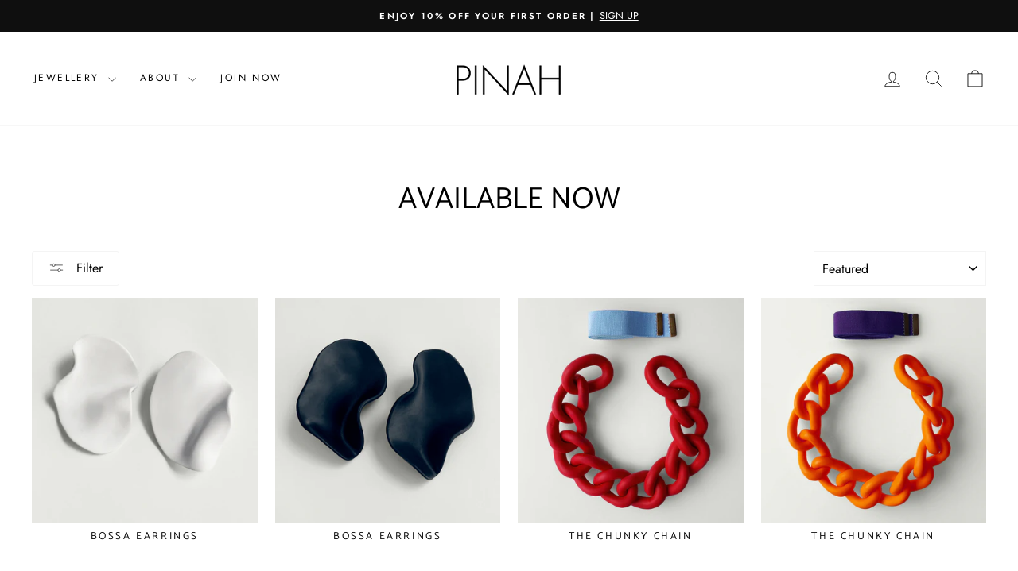

--- FILE ---
content_type: text/html; charset=utf-8
request_url: https://pinah.co.uk/collections/available
body_size: 38567
content:
<!doctype html>
<html class="no-js" lang="en" dir="ltr">
<head>
  <meta charset="utf-8">
  <meta http-equiv="X-UA-Compatible" content="IE=edge,chrome=1">
  <meta name="viewport" content="width=device-width,initial-scale=1">
  <meta name="theme-color" content="#111111">
  <link rel="canonical" href="https://pinah.co.uk/collections/available">
  <link rel="preconnect" href="https://cdn.shopify.com" crossorigin>
  <link rel="preconnect" href="https://fonts.shopifycdn.com" crossorigin>
  <link rel="dns-prefetch" href="https://productreviews.shopifycdn.com">
  <link rel="dns-prefetch" href="https://ajax.googleapis.com">
  <link rel="dns-prefetch" href="https://maps.googleapis.com">
  <link rel="dns-prefetch" href="https://maps.gstatic.com"><link rel="shortcut icon" href="//pinah.co.uk/cdn/shop/files/favicon_40x40px_V3_32x32.png?v=1702555387" type="image/png" /><title>Available Now
&ndash; Pinah
</title>
<meta name="description" content="Pieces of jewellery that are available for next-day delivery"><meta property="og:site_name" content="Pinah">
  <meta property="og:url" content="https://pinah.co.uk/collections/available">
  <meta property="og:title" content="Available Now">
  <meta property="og:type" content="website">
  <meta property="og:description" content="Pieces of jewellery that are available for next-day delivery"><meta property="og:image" content="http://pinah.co.uk/cdn/shop/collections/IMG_1904.jpg?v=1696149609">
    <meta property="og:image:secure_url" content="https://pinah.co.uk/cdn/shop/collections/IMG_1904.jpg?v=1696149609">
    <meta property="og:image:width" content="3024">
    <meta property="og:image:height" content="3024"><meta name="twitter:site" content="@">
  <meta name="twitter:card" content="summary_large_image">
  <meta name="twitter:title" content="Available Now">
  <meta name="twitter:description" content="Pieces of jewellery that are available for next-day delivery">
<script async crossorigin fetchpriority="high" src="/cdn/shopifycloud/importmap-polyfill/es-modules-shim.2.4.0.js"></script>
<script type="importmap">
{
  "imports": {
    "element.base-media": "//pinah.co.uk/cdn/shop/t/54/assets/element.base-media.js?v=61305152781971747521759840999",
    "element.image.parallax": "//pinah.co.uk/cdn/shop/t/54/assets/element.image.parallax.js?v=59188309605188605141759840999",
    "element.model": "//pinah.co.uk/cdn/shop/t/54/assets/element.model.js?v=104979259955732717291759840999",
    "element.quantity-selector": "//pinah.co.uk/cdn/shop/t/54/assets/element.quantity-selector.js?v=68208048201360514121759840999",
    "element.text.rte": "//pinah.co.uk/cdn/shop/t/54/assets/element.text.rte.js?v=28194737298593644281759840999",
    "element.video": "//pinah.co.uk/cdn/shop/t/54/assets/element.video.js?v=110560105447302630031759840999",
    "is-land": "//pinah.co.uk/cdn/shop/t/54/assets/is-land.min.js?v=92343381495565747271759841000",
    "util.misc": "//pinah.co.uk/cdn/shop/t/54/assets/util.misc.js?v=117964846174238173191759841001",
    "util.product-loader": "//pinah.co.uk/cdn/shop/t/54/assets/util.product-loader.js?v=71947287259713254281759841001",
    "util.resource-loader": "//pinah.co.uk/cdn/shop/t/54/assets/util.resource-loader.js?v=81301169148003274841759841001",
    "vendor.in-view": "//pinah.co.uk/cdn/shop/t/54/assets/vendor.in-view.js?v=126891093837844970591759841001"
  }
}
</script><script type="module" src="//pinah.co.uk/cdn/shop/t/54/assets/is-land.min.js?v=92343381495565747271759841000"></script>
<style data-shopify>@font-face {
  font-family: Catamaran;
  font-weight: 400;
  font-style: normal;
  font-display: swap;
  src: url("//pinah.co.uk/cdn/fonts/catamaran/catamaran_n4.97787e924c88922c7d20919761339dda1e5276ad.woff2") format("woff2"),
       url("//pinah.co.uk/cdn/fonts/catamaran/catamaran_n4.cfda140ba68e3253077b759e3de0d67c4d8b231e.woff") format("woff");
}

  @font-face {
  font-family: Jost;
  font-weight: 400;
  font-style: normal;
  font-display: swap;
  src: url("//pinah.co.uk/cdn/fonts/jost/jost_n4.d47a1b6347ce4a4c9f437608011273009d91f2b7.woff2") format("woff2"),
       url("//pinah.co.uk/cdn/fonts/jost/jost_n4.791c46290e672b3f85c3d1c651ef2efa3819eadd.woff") format("woff");
}


  @font-face {
  font-family: Jost;
  font-weight: 600;
  font-style: normal;
  font-display: swap;
  src: url("//pinah.co.uk/cdn/fonts/jost/jost_n6.ec1178db7a7515114a2d84e3dd680832b7af8b99.woff2") format("woff2"),
       url("//pinah.co.uk/cdn/fonts/jost/jost_n6.b1178bb6bdd3979fef38e103a3816f6980aeaff9.woff") format("woff");
}

  @font-face {
  font-family: Jost;
  font-weight: 400;
  font-style: italic;
  font-display: swap;
  src: url("//pinah.co.uk/cdn/fonts/jost/jost_i4.b690098389649750ada222b9763d55796c5283a5.woff2") format("woff2"),
       url("//pinah.co.uk/cdn/fonts/jost/jost_i4.fd766415a47e50b9e391ae7ec04e2ae25e7e28b0.woff") format("woff");
}

  @font-face {
  font-family: Jost;
  font-weight: 600;
  font-style: italic;
  font-display: swap;
  src: url("//pinah.co.uk/cdn/fonts/jost/jost_i6.9af7e5f39e3a108c08f24047a4276332d9d7b85e.woff2") format("woff2"),
       url("//pinah.co.uk/cdn/fonts/jost/jost_i6.2bf310262638f998ed206777ce0b9a3b98b6fe92.woff") format("woff");
}

</style><link href="//pinah.co.uk/cdn/shop/t/54/assets/theme.css?v=93626464380700918791759841039" rel="stylesheet" type="text/css" media="all" />
<style data-shopify>:root {
    --typeHeaderPrimary: Catamaran;
    --typeHeaderFallback: sans-serif;
    --typeHeaderSize: 38px;
    --typeHeaderWeight: 400;
    --typeHeaderLineHeight: 1;
    --typeHeaderSpacing: 0.0em;

    --typeBasePrimary:Jost;
    --typeBaseFallback:sans-serif;
    --typeBaseSize: 15px;
    --typeBaseWeight: 400;
    --typeBaseSpacing: 0.0em;
    --typeBaseLineHeight: 1.6;
    --typeBaselineHeightMinus01: 1.5;

    --typeCollectionTitle: 16px;

    --iconWeight: 2px;
    --iconLinecaps: miter;

    
        --buttonRadius: 3px;
    

    --colorGridOverlayOpacity: 0.1;
    --colorAnnouncement: #0f0f0f;
    --colorAnnouncementText: #ffffff;

    --colorBody: #ffffff;
    --colorBodyAlpha05: rgba(255, 255, 255, 0.05);
    --colorBodyDim: #f2f2f2;
    --colorBodyLightDim: #fafafa;
    --colorBodyMediumDim: #f5f5f5;


    --colorBorder: #f4f4f4;

    --colorBtnPrimary: #111111;
    --colorBtnPrimaryLight: #2b2b2b;
    --colorBtnPrimaryDim: #040404;
    --colorBtnPrimaryText: #ffffff;

    --colorCartDot: #ff4f33;

    --colorDrawers: #ffffff;
    --colorDrawersDim: #f2f2f2;
    --colorDrawerBorder: #e8e8e1;
    --colorDrawerText: #000000;
    --colorDrawerTextDark: #000000;
    --colorDrawerButton: #111111;
    --colorDrawerButtonText: #ffffff;

    --colorFooter: #ffffff;
    --colorFooterText: #000000;
    --colorFooterTextAlpha01: #000000;

    --colorGridOverlay: #000000;
    --colorGridOverlayOpacity: 0.1;

    --colorHeaderTextAlpha01: rgba(0, 0, 0, 0.1);

    --colorHeroText: #ffffff;

    --colorSmallImageBg: #ffffff;
    --colorLargeImageBg: #0f0f0f;

    --colorImageOverlay: #000000;
    --colorImageOverlayOpacity: 0.05;
    --colorImageOverlayTextShadow: 0.05;

    --colorLink: #000000;

    --colorModalBg: rgba(230, 230, 230, 0.6);

    --colorNav: #ffffff;
    --colorNavText: #000000;

    --colorPrice: #1c1d1d;

    --colorSaleTag: #1c1d1d;
    --colorSaleTagText: #ffffff;

    --colorTextBody: #000000;
    --colorTextBodyAlpha015: rgba(0, 0, 0, 0.15);
    --colorTextBodyAlpha005: rgba(0, 0, 0, 0.05);
    --colorTextBodyAlpha008: rgba(0, 0, 0, 0.08);
    --colorTextSavings: #C20000;

    --urlIcoSelect: url(//pinah.co.uk/cdn/shop/t/54/assets/ico-select.svg);
    --urlIcoSelectFooter: url(//pinah.co.uk/cdn/shop/t/54/assets/ico-select-footer.svg);
    --urlIcoSelectWhite: url(//pinah.co.uk/cdn/shop/t/54/assets/ico-select-white.svg);

    --grid-gutter: 17px;
    --drawer-gutter: 20px;

    --sizeChartMargin: 25px 0;
    --sizeChartIconMargin: 5px;

    --newsletterReminderPadding: 40px;

    /*Shop Pay Installments*/
    --color-body-text: #000000;
    --color-body: #ffffff;
    --color-bg: #ffffff;
    }

    .placeholder-content {
    background-image: linear-gradient(100deg, #ffffff 40%, #f7f7f7 63%, #ffffff 79%);
    }</style><script>
    document.documentElement.className = document.documentElement.className.replace('no-js', 'js');

    window.theme = window.theme || {};
    theme.routes = {
      home: "/",
      cart: "/cart.js",
      cartPage: "/cart",
      cartAdd: "/cart/add.js",
      cartChange: "/cart/change.js",
      search: "/search",
      predictiveSearch: "/search/suggest"
    };
    theme.strings = {
      soldOut: "Sold",
      unavailable: "Unavailable",
      inStockLabel: "Available, ready for shipping",
      oneStockLabel: "[count] item available, ready for shipping",
      otherStockLabel: "[count] items available, ready for shipping",
      willNotShipUntil: "Ready to ship [date]",
      willBeInStockAfter: "Back in stock [date]",
      waitingForStock: "Backordered, shipping soon",
      savePrice: "Save [saved_amount]",
      cartEmpty: "Your cart is currently empty.",
      cartTermsConfirmation: "You must agree with the terms and conditions of sales to check out",
      searchCollections: "Collections",
      searchPages: "Pages",
      searchArticles: "Articles",
      productFrom: "from ",
      maxQuantity: "You can only have [quantity] of [title] in your cart."
    };
    theme.settings = {
      cartType: "drawer",
      isCustomerTemplate: false,
      moneyFormat: "£{{amount}}",
      saveType: "percent",
      productImageSize: "natural",
      productImageCover: false,
      predictiveSearch: false,
      predictiveSearchType: null,
      predictiveSearchVendor: false,
      predictiveSearchPrice: false,
      quickView: true,
      themeName: 'Impulse',
      themeVersion: "8.1.0"
    };
  </script>

  <script>window.performance && window.performance.mark && window.performance.mark('shopify.content_for_header.start');</script><meta name="facebook-domain-verification" content="3uvpazv32kc0pp0gqrmp7z4bpwqm6i">
<meta name="facebook-domain-verification" content="445bubz3iohlzi148q6tsj6uygrpwy">
<meta name="facebook-domain-verification" content="9g4gafl52byvl2vni5hrbt56cl2xw7">
<meta name="google-site-verification" content="XlvwQvF_blwzJeafmhgwgSAgtO2obPxYvq4wJvv34r0">
<meta id="shopify-digital-wallet" name="shopify-digital-wallet" content="/57415041202/digital_wallets/dialog">
<meta name="shopify-checkout-api-token" content="57f3d49ca8f4e15c4dd69523135d9cb5">
<meta id="in-context-paypal-metadata" data-shop-id="57415041202" data-venmo-supported="false" data-environment="production" data-locale="en_US" data-paypal-v4="true" data-currency="GBP">
<link rel="alternate" type="application/atom+xml" title="Feed" href="/collections/available.atom" />
<link rel="next" href="/collections/available?page=2">
<link rel="alternate" type="application/json+oembed" href="https://pinah.co.uk/collections/available.oembed">
<script async="async" src="/checkouts/internal/preloads.js?locale=en-GB"></script>
<link rel="preconnect" href="https://shop.app" crossorigin="anonymous">
<script async="async" src="https://shop.app/checkouts/internal/preloads.js?locale=en-GB&shop_id=57415041202" crossorigin="anonymous"></script>
<script id="apple-pay-shop-capabilities" type="application/json">{"shopId":57415041202,"countryCode":"GB","currencyCode":"GBP","merchantCapabilities":["supports3DS"],"merchantId":"gid:\/\/shopify\/Shop\/57415041202","merchantName":"Pinah","requiredBillingContactFields":["postalAddress","email","phone"],"requiredShippingContactFields":["postalAddress","email","phone"],"shippingType":"shipping","supportedNetworks":["visa","maestro","masterCard","amex","discover","elo"],"total":{"type":"pending","label":"Pinah","amount":"1.00"},"shopifyPaymentsEnabled":true,"supportsSubscriptions":true}</script>
<script id="shopify-features" type="application/json">{"accessToken":"57f3d49ca8f4e15c4dd69523135d9cb5","betas":["rich-media-storefront-analytics"],"domain":"pinah.co.uk","predictiveSearch":true,"shopId":57415041202,"locale":"en"}</script>
<script>var Shopify = Shopify || {};
Shopify.shop = "pinah-jewellery.myshopify.com";
Shopify.locale = "en";
Shopify.currency = {"active":"GBP","rate":"1.0"};
Shopify.country = "GB";
Shopify.theme = {"name":"New Website - oct 2025","id":184328454521,"schema_name":"Impulse","schema_version":"8.1.0","theme_store_id":857,"role":"main"};
Shopify.theme.handle = "null";
Shopify.theme.style = {"id":null,"handle":null};
Shopify.cdnHost = "pinah.co.uk/cdn";
Shopify.routes = Shopify.routes || {};
Shopify.routes.root = "/";</script>
<script type="module">!function(o){(o.Shopify=o.Shopify||{}).modules=!0}(window);</script>
<script>!function(o){function n(){var o=[];function n(){o.push(Array.prototype.slice.apply(arguments))}return n.q=o,n}var t=o.Shopify=o.Shopify||{};t.loadFeatures=n(),t.autoloadFeatures=n()}(window);</script>
<script>
  window.ShopifyPay = window.ShopifyPay || {};
  window.ShopifyPay.apiHost = "shop.app\/pay";
  window.ShopifyPay.redirectState = null;
</script>
<script id="shop-js-analytics" type="application/json">{"pageType":"collection"}</script>
<script defer="defer" async type="module" src="//pinah.co.uk/cdn/shopifycloud/shop-js/modules/v2/client.init-shop-cart-sync_BT-GjEfc.en.esm.js"></script>
<script defer="defer" async type="module" src="//pinah.co.uk/cdn/shopifycloud/shop-js/modules/v2/chunk.common_D58fp_Oc.esm.js"></script>
<script defer="defer" async type="module" src="//pinah.co.uk/cdn/shopifycloud/shop-js/modules/v2/chunk.modal_xMitdFEc.esm.js"></script>
<script type="module">
  await import("//pinah.co.uk/cdn/shopifycloud/shop-js/modules/v2/client.init-shop-cart-sync_BT-GjEfc.en.esm.js");
await import("//pinah.co.uk/cdn/shopifycloud/shop-js/modules/v2/chunk.common_D58fp_Oc.esm.js");
await import("//pinah.co.uk/cdn/shopifycloud/shop-js/modules/v2/chunk.modal_xMitdFEc.esm.js");

  window.Shopify.SignInWithShop?.initShopCartSync?.({"fedCMEnabled":true,"windoidEnabled":true});

</script>
<script>
  window.Shopify = window.Shopify || {};
  if (!window.Shopify.featureAssets) window.Shopify.featureAssets = {};
  window.Shopify.featureAssets['shop-js'] = {"shop-cart-sync":["modules/v2/client.shop-cart-sync_DZOKe7Ll.en.esm.js","modules/v2/chunk.common_D58fp_Oc.esm.js","modules/v2/chunk.modal_xMitdFEc.esm.js"],"init-fed-cm":["modules/v2/client.init-fed-cm_B6oLuCjv.en.esm.js","modules/v2/chunk.common_D58fp_Oc.esm.js","modules/v2/chunk.modal_xMitdFEc.esm.js"],"shop-cash-offers":["modules/v2/client.shop-cash-offers_D2sdYoxE.en.esm.js","modules/v2/chunk.common_D58fp_Oc.esm.js","modules/v2/chunk.modal_xMitdFEc.esm.js"],"shop-login-button":["modules/v2/client.shop-login-button_QeVjl5Y3.en.esm.js","modules/v2/chunk.common_D58fp_Oc.esm.js","modules/v2/chunk.modal_xMitdFEc.esm.js"],"pay-button":["modules/v2/client.pay-button_DXTOsIq6.en.esm.js","modules/v2/chunk.common_D58fp_Oc.esm.js","modules/v2/chunk.modal_xMitdFEc.esm.js"],"shop-button":["modules/v2/client.shop-button_DQZHx9pm.en.esm.js","modules/v2/chunk.common_D58fp_Oc.esm.js","modules/v2/chunk.modal_xMitdFEc.esm.js"],"avatar":["modules/v2/client.avatar_BTnouDA3.en.esm.js"],"init-windoid":["modules/v2/client.init-windoid_CR1B-cfM.en.esm.js","modules/v2/chunk.common_D58fp_Oc.esm.js","modules/v2/chunk.modal_xMitdFEc.esm.js"],"init-shop-for-new-customer-accounts":["modules/v2/client.init-shop-for-new-customer-accounts_C_vY_xzh.en.esm.js","modules/v2/client.shop-login-button_QeVjl5Y3.en.esm.js","modules/v2/chunk.common_D58fp_Oc.esm.js","modules/v2/chunk.modal_xMitdFEc.esm.js"],"init-shop-email-lookup-coordinator":["modules/v2/client.init-shop-email-lookup-coordinator_BI7n9ZSv.en.esm.js","modules/v2/chunk.common_D58fp_Oc.esm.js","modules/v2/chunk.modal_xMitdFEc.esm.js"],"init-shop-cart-sync":["modules/v2/client.init-shop-cart-sync_BT-GjEfc.en.esm.js","modules/v2/chunk.common_D58fp_Oc.esm.js","modules/v2/chunk.modal_xMitdFEc.esm.js"],"shop-toast-manager":["modules/v2/client.shop-toast-manager_DiYdP3xc.en.esm.js","modules/v2/chunk.common_D58fp_Oc.esm.js","modules/v2/chunk.modal_xMitdFEc.esm.js"],"init-customer-accounts":["modules/v2/client.init-customer-accounts_D9ZNqS-Q.en.esm.js","modules/v2/client.shop-login-button_QeVjl5Y3.en.esm.js","modules/v2/chunk.common_D58fp_Oc.esm.js","modules/v2/chunk.modal_xMitdFEc.esm.js"],"init-customer-accounts-sign-up":["modules/v2/client.init-customer-accounts-sign-up_iGw4briv.en.esm.js","modules/v2/client.shop-login-button_QeVjl5Y3.en.esm.js","modules/v2/chunk.common_D58fp_Oc.esm.js","modules/v2/chunk.modal_xMitdFEc.esm.js"],"shop-follow-button":["modules/v2/client.shop-follow-button_CqMgW2wH.en.esm.js","modules/v2/chunk.common_D58fp_Oc.esm.js","modules/v2/chunk.modal_xMitdFEc.esm.js"],"checkout-modal":["modules/v2/client.checkout-modal_xHeaAweL.en.esm.js","modules/v2/chunk.common_D58fp_Oc.esm.js","modules/v2/chunk.modal_xMitdFEc.esm.js"],"shop-login":["modules/v2/client.shop-login_D91U-Q7h.en.esm.js","modules/v2/chunk.common_D58fp_Oc.esm.js","modules/v2/chunk.modal_xMitdFEc.esm.js"],"lead-capture":["modules/v2/client.lead-capture_BJmE1dJe.en.esm.js","modules/v2/chunk.common_D58fp_Oc.esm.js","modules/v2/chunk.modal_xMitdFEc.esm.js"],"payment-terms":["modules/v2/client.payment-terms_Ci9AEqFq.en.esm.js","modules/v2/chunk.common_D58fp_Oc.esm.js","modules/v2/chunk.modal_xMitdFEc.esm.js"]};
</script>
<script>(function() {
  var isLoaded = false;
  function asyncLoad() {
    if (isLoaded) return;
    isLoaded = true;
    var urls = ["https:\/\/static.klaviyo.com\/onsite\/js\/klaviyo.js?company_id=Un7yTZ\u0026shop=pinah-jewellery.myshopify.com","https:\/\/s3.eu-west-1.amazonaws.com\/production-klarna-il-shopify-osm\/0b7fe7c4a98ef8166eeafee767bc667686567a25\/pinah-jewellery.myshopify.com-1759841437391.js?shop=pinah-jewellery.myshopify.com"];
    for (var i = 0; i < urls.length; i++) {
      var s = document.createElement('script');
      s.type = 'text/javascript';
      s.async = true;
      s.src = urls[i];
      var x = document.getElementsByTagName('script')[0];
      x.parentNode.insertBefore(s, x);
    }
  };
  if(window.attachEvent) {
    window.attachEvent('onload', asyncLoad);
  } else {
    window.addEventListener('load', asyncLoad, false);
  }
})();</script>
<script id="__st">var __st={"a":57415041202,"offset":0,"reqid":"19dbb006-6047-43c8-9191-d04bdbde3da2-1769269744","pageurl":"pinah.co.uk\/collections\/available","u":"9409dec0b6dd","p":"collection","rtyp":"collection","rid":397948977373};</script>
<script>window.ShopifyPaypalV4VisibilityTracking = true;</script>
<script id="captcha-bootstrap">!function(){'use strict';const t='contact',e='account',n='new_comment',o=[[t,t],['blogs',n],['comments',n],[t,'customer']],c=[[e,'customer_login'],[e,'guest_login'],[e,'recover_customer_password'],[e,'create_customer']],r=t=>t.map((([t,e])=>`form[action*='/${t}']:not([data-nocaptcha='true']) input[name='form_type'][value='${e}']`)).join(','),a=t=>()=>t?[...document.querySelectorAll(t)].map((t=>t.form)):[];function s(){const t=[...o],e=r(t);return a(e)}const i='password',u='form_key',d=['recaptcha-v3-token','g-recaptcha-response','h-captcha-response',i],f=()=>{try{return window.sessionStorage}catch{return}},m='__shopify_v',_=t=>t.elements[u];function p(t,e,n=!1){try{const o=window.sessionStorage,c=JSON.parse(o.getItem(e)),{data:r}=function(t){const{data:e,action:n}=t;return t[m]||n?{data:e,action:n}:{data:t,action:n}}(c);for(const[e,n]of Object.entries(r))t.elements[e]&&(t.elements[e].value=n);n&&o.removeItem(e)}catch(o){console.error('form repopulation failed',{error:o})}}const l='form_type',E='cptcha';function T(t){t.dataset[E]=!0}const w=window,h=w.document,L='Shopify',v='ce_forms',y='captcha';let A=!1;((t,e)=>{const n=(g='f06e6c50-85a8-45c8-87d0-21a2b65856fe',I='https://cdn.shopify.com/shopifycloud/storefront-forms-hcaptcha/ce_storefront_forms_captcha_hcaptcha.v1.5.2.iife.js',D={infoText:'Protected by hCaptcha',privacyText:'Privacy',termsText:'Terms'},(t,e,n)=>{const o=w[L][v],c=o.bindForm;if(c)return c(t,g,e,D).then(n);var r;o.q.push([[t,g,e,D],n]),r=I,A||(h.body.append(Object.assign(h.createElement('script'),{id:'captcha-provider',async:!0,src:r})),A=!0)});var g,I,D;w[L]=w[L]||{},w[L][v]=w[L][v]||{},w[L][v].q=[],w[L][y]=w[L][y]||{},w[L][y].protect=function(t,e){n(t,void 0,e),T(t)},Object.freeze(w[L][y]),function(t,e,n,w,h,L){const[v,y,A,g]=function(t,e,n){const i=e?o:[],u=t?c:[],d=[...i,...u],f=r(d),m=r(i),_=r(d.filter((([t,e])=>n.includes(e))));return[a(f),a(m),a(_),s()]}(w,h,L),I=t=>{const e=t.target;return e instanceof HTMLFormElement?e:e&&e.form},D=t=>v().includes(t);t.addEventListener('submit',(t=>{const e=I(t);if(!e)return;const n=D(e)&&!e.dataset.hcaptchaBound&&!e.dataset.recaptchaBound,o=_(e),c=g().includes(e)&&(!o||!o.value);(n||c)&&t.preventDefault(),c&&!n&&(function(t){try{if(!f())return;!function(t){const e=f();if(!e)return;const n=_(t);if(!n)return;const o=n.value;o&&e.removeItem(o)}(t);const e=Array.from(Array(32),(()=>Math.random().toString(36)[2])).join('');!function(t,e){_(t)||t.append(Object.assign(document.createElement('input'),{type:'hidden',name:u})),t.elements[u].value=e}(t,e),function(t,e){const n=f();if(!n)return;const o=[...t.querySelectorAll(`input[type='${i}']`)].map((({name:t})=>t)),c=[...d,...o],r={};for(const[a,s]of new FormData(t).entries())c.includes(a)||(r[a]=s);n.setItem(e,JSON.stringify({[m]:1,action:t.action,data:r}))}(t,e)}catch(e){console.error('failed to persist form',e)}}(e),e.submit())}));const S=(t,e)=>{t&&!t.dataset[E]&&(n(t,e.some((e=>e===t))),T(t))};for(const o of['focusin','change'])t.addEventListener(o,(t=>{const e=I(t);D(e)&&S(e,y())}));const B=e.get('form_key'),M=e.get(l),P=B&&M;t.addEventListener('DOMContentLoaded',(()=>{const t=y();if(P)for(const e of t)e.elements[l].value===M&&p(e,B);[...new Set([...A(),...v().filter((t=>'true'===t.dataset.shopifyCaptcha))])].forEach((e=>S(e,t)))}))}(h,new URLSearchParams(w.location.search),n,t,e,['guest_login'])})(!1,!0)}();</script>
<script integrity="sha256-4kQ18oKyAcykRKYeNunJcIwy7WH5gtpwJnB7kiuLZ1E=" data-source-attribution="shopify.loadfeatures" defer="defer" src="//pinah.co.uk/cdn/shopifycloud/storefront/assets/storefront/load_feature-a0a9edcb.js" crossorigin="anonymous"></script>
<script crossorigin="anonymous" defer="defer" src="//pinah.co.uk/cdn/shopifycloud/storefront/assets/shopify_pay/storefront-65b4c6d7.js?v=20250812"></script>
<script data-source-attribution="shopify.dynamic_checkout.dynamic.init">var Shopify=Shopify||{};Shopify.PaymentButton=Shopify.PaymentButton||{isStorefrontPortableWallets:!0,init:function(){window.Shopify.PaymentButton.init=function(){};var t=document.createElement("script");t.src="https://pinah.co.uk/cdn/shopifycloud/portable-wallets/latest/portable-wallets.en.js",t.type="module",document.head.appendChild(t)}};
</script>
<script data-source-attribution="shopify.dynamic_checkout.buyer_consent">
  function portableWalletsHideBuyerConsent(e){var t=document.getElementById("shopify-buyer-consent"),n=document.getElementById("shopify-subscription-policy-button");t&&n&&(t.classList.add("hidden"),t.setAttribute("aria-hidden","true"),n.removeEventListener("click",e))}function portableWalletsShowBuyerConsent(e){var t=document.getElementById("shopify-buyer-consent"),n=document.getElementById("shopify-subscription-policy-button");t&&n&&(t.classList.remove("hidden"),t.removeAttribute("aria-hidden"),n.addEventListener("click",e))}window.Shopify?.PaymentButton&&(window.Shopify.PaymentButton.hideBuyerConsent=portableWalletsHideBuyerConsent,window.Shopify.PaymentButton.showBuyerConsent=portableWalletsShowBuyerConsent);
</script>
<script data-source-attribution="shopify.dynamic_checkout.cart.bootstrap">document.addEventListener("DOMContentLoaded",(function(){function t(){return document.querySelector("shopify-accelerated-checkout-cart, shopify-accelerated-checkout")}if(t())Shopify.PaymentButton.init();else{new MutationObserver((function(e,n){t()&&(Shopify.PaymentButton.init(),n.disconnect())})).observe(document.body,{childList:!0,subtree:!0})}}));
</script>
<script id='scb4127' type='text/javascript' async='' src='https://pinah.co.uk/cdn/shopifycloud/privacy-banner/storefront-banner.js'></script><link id="shopify-accelerated-checkout-styles" rel="stylesheet" media="screen" href="https://pinah.co.uk/cdn/shopifycloud/portable-wallets/latest/accelerated-checkout-backwards-compat.css" crossorigin="anonymous">
<style id="shopify-accelerated-checkout-cart">
        #shopify-buyer-consent {
  margin-top: 1em;
  display: inline-block;
  width: 100%;
}

#shopify-buyer-consent.hidden {
  display: none;
}

#shopify-subscription-policy-button {
  background: none;
  border: none;
  padding: 0;
  text-decoration: underline;
  font-size: inherit;
  cursor: pointer;
}

#shopify-subscription-policy-button::before {
  box-shadow: none;
}

      </style>

<script>window.performance && window.performance.mark && window.performance.mark('shopify.content_for_header.end');</script>

  <style data-shopify>
    :root {
      /* Root Variables */
      /* ========================= */
      --root-color-primary: #000000;
      --color-primary: #000000;
      --root-color-secondary: #ffffff;
      --color-secondary: #ffffff;
      --color-sale-tag: #1c1d1d;
      --color-sale-tag-text: #ffffff;
      --layout-section-padding-block: 3rem;
      --layout-section-padding-inline--md: 40px;
      --layout-section-max-inline-size: 1420px; 


      /* Text */
      /* ========================= */
      
      /* Body Font Styles */
      --element-text-font-family--body: Jost;
      --element-text-font-family-fallback--body: sans-serif;
      --element-text-font-weight--body: 400;
      --element-text-letter-spacing--body: 0.0em;
      --element-text-text-transform--body: none;

      /* Body Font Sizes */
      --element-text-font-size--body: initial;
      --element-text-font-size--body-xs: 11px;
      --element-text-font-size--body-sm: 13px;
      --element-text-font-size--body-md: 15px;
      --element-text-font-size--body-lg: 17px;
      
      /* Body Line Heights */
      --element-text-line-height--body: 1.6;

      /* Heading Font Styles */
      --element-text-font-family--heading: Catamaran;
      --element-text-font-family-fallback--heading: sans-serif;
      --element-text-font-weight--heading: 400;
      --element-text-letter-spacing--heading: 0.0em;
      
      
      --element-text-text-transform--heading: uppercase;
       
      
      
      /* Heading Font Sizes */
      --element-text-font-size--heading-2xl: 54px;
      --element-text-font-size--heading-xl: 38px;
      --element-text-font-size--heading-lg: 32px;
      --element-text-font-size--heading-md: 30px;
      --element-text-font-size--heading-sm: 24px;
      --element-text-font-size--heading-xs: 22px;
      
      /* Heading Line Heights */
      --element-text-line-height--heading: 1;

      /* Buttons */
      /* ========================= */
      
          --element-button-radius: 3px;
      

      --element-button-padding-block: 12px;
      --element-button-text-transform: uppercase;
      --element-button-font-weight: 800;
      --element-button-font-size: max(calc(var(--typeBaseSize) - 4px), 13px);
      --element-button-letter-spacing: .3em;

      /* Base Color Variables */
      --element-button-color-primary: #111111;
      --element-button-color-secondary: #ffffff;
      --element-button-shade-border: 100%;

      /* Hover State Variables */
      --element-button-shade-background--hover: 0%;
      --element-button-shade-border--hover: 100%;

      /* Focus State Variables */
      --element-button-color-focus: var(--color-focus);

      /* Inputs */
      /* ========================= */
      
          --element-icon-radius: 3px;
      

      --element-input-font-size: var(--element-text-font-size--body-sm);
      --element-input-box-shadow-shade: 100%;

      /* Hover State Variables */
      --element-input-background-shade--hover: 0%;
      --element-input-box-shadow-spread-radius--hover: 1px;
    }

    @media only screen and (max-width: 768px) {
      :root {
        --element-button-font-size: max(calc(var(--typeBaseSize) - 5px), 11px);
      }
    }

    .element-radio {
        &:has(input[type='radio']:checked) {
          --element-button-color: var(--element-button-color-secondary);
        }
    }

    /* ATC Button Overrides */
    /* ========================= */

    .element-button[type="submit"],
    .element-button[type="submit"] .element-text,
    .element-button--shopify-payment-wrapper button {
      --element-button-padding-block: 13px;
      --element-button-padding-inline: 20px;
      --element-button-line-height: 1.42;
      --_font-size--body-md: var(--element-button-font-size);

      line-height: 1.42 !important;
    }

    /* When dynamic checkout is enabled */
    product-form:has(.element-button--shopify-payment-wrapper) {
      --element-button-color: #000000;

      .element-button[type="submit"],
      .element-button--shopify-payment-wrapper button {
        min-height: 50px !important;
      }

      .shopify-payment-button {
        margin: 0;
      }
    }

    /* Hover animation for non-angled buttons */
    body:not([data-button_style='angled']) .element-button[type="submit"] {
      position: relative;
      overflow: hidden;

      &:after {
        content: '';
        position: absolute;
        top: 0;
        left: 150%;
        width: 200%;
        height: 100%;
        transform: skewX(-20deg);
        background-image: linear-gradient(to right,transparent, rgba(255,255,255,.25),transparent);
      }

      &:hover:after {
        animation: shine 0.75s cubic-bezier(0.01, 0.56, 1, 1);
      }
    }

    /* ANGLED STYLE - ATC Button Overrides */
    /* ========================= */
    
    [data-button_style='angled'] {
      --element-button-shade-background--active: var(--element-button-shade-background);
      --element-button-shade-border--active: var(--element-button-shade-border);

      .element-button[type="submit"] {
        --_box-shadow: none;

        position: relative;
        max-width: 94%;
        border-top: 1px solid #111111;
        border-bottom: 1px solid #111111;
        
        &:before,
        &:after {
          content: '';
          position: absolute;
          display: block;
          top: -1px;
          bottom: -1px;
          width: 20px;
          transform: skewX(-12deg);
          background-color: #111111;
        }
        
        &:before {
          left: -6px;
        }
        
        &:after {
          right: -6px;
        }
      }

      /* When dynamic checkout is enabled */
      product-form:has(.element-button--shopify-payment-wrapper) {
        .element-button[type="submit"]:before,
        .element-button[type="submit"]:after {
          background-color: color-mix(in srgb,var(--_color-text) var(--_shade-background),var(--_color-background));
          border-top: 1px solid #111111;
          border-bottom: 1px solid #111111;
        }

        .element-button[type="submit"]:before {
          border-left: 1px solid #111111;
        }
        
        .element-button[type="submit"]:after {
          border-right: 1px solid #111111;
        }
      }

      .element-button--shopify-payment-wrapper {
        --_color-background: #111111;

        button:hover,
        button:before,
        button:after {
          background-color: color-mix(in srgb,var(--_color-text) var(--_shade-background),var(--_color-background)) !important;
        }

        button:not(button:focus-visible) {
          box-shadow: none !important;
        }
      }
    }
  </style>

  <script src="//pinah.co.uk/cdn/shop/t/54/assets/vendor-scripts-v11.js" defer="defer"></script><script src="//pinah.co.uk/cdn/shop/t/54/assets/theme.js?v=117194768358828418801759841017" defer="defer"></script>
<!-- BEGIN app block: shopify://apps/klaviyo-email-marketing-sms/blocks/klaviyo-onsite-embed/2632fe16-c075-4321-a88b-50b567f42507 -->












  <script async src="https://static.klaviyo.com/onsite/js/Un7yTZ/klaviyo.js?company_id=Un7yTZ"></script>
  <script>!function(){if(!window.klaviyo){window._klOnsite=window._klOnsite||[];try{window.klaviyo=new Proxy({},{get:function(n,i){return"push"===i?function(){var n;(n=window._klOnsite).push.apply(n,arguments)}:function(){for(var n=arguments.length,o=new Array(n),w=0;w<n;w++)o[w]=arguments[w];var t="function"==typeof o[o.length-1]?o.pop():void 0,e=new Promise((function(n){window._klOnsite.push([i].concat(o,[function(i){t&&t(i),n(i)}]))}));return e}}})}catch(n){window.klaviyo=window.klaviyo||[],window.klaviyo.push=function(){var n;(n=window._klOnsite).push.apply(n,arguments)}}}}();</script>

  




  <script>
    window.klaviyoReviewsProductDesignMode = false
  </script>







<!-- END app block --><link href="https://monorail-edge.shopifysvc.com" rel="dns-prefetch">
<script>(function(){if ("sendBeacon" in navigator && "performance" in window) {try {var session_token_from_headers = performance.getEntriesByType('navigation')[0].serverTiming.find(x => x.name == '_s').description;} catch {var session_token_from_headers = undefined;}var session_cookie_matches = document.cookie.match(/_shopify_s=([^;]*)/);var session_token_from_cookie = session_cookie_matches && session_cookie_matches.length === 2 ? session_cookie_matches[1] : "";var session_token = session_token_from_headers || session_token_from_cookie || "";function handle_abandonment_event(e) {var entries = performance.getEntries().filter(function(entry) {return /monorail-edge.shopifysvc.com/.test(entry.name);});if (!window.abandonment_tracked && entries.length === 0) {window.abandonment_tracked = true;var currentMs = Date.now();var navigation_start = performance.timing.navigationStart;var payload = {shop_id: 57415041202,url: window.location.href,navigation_start,duration: currentMs - navigation_start,session_token,page_type: "collection"};window.navigator.sendBeacon("https://monorail-edge.shopifysvc.com/v1/produce", JSON.stringify({schema_id: "online_store_buyer_site_abandonment/1.1",payload: payload,metadata: {event_created_at_ms: currentMs,event_sent_at_ms: currentMs}}));}}window.addEventListener('pagehide', handle_abandonment_event);}}());</script>
<script id="web-pixels-manager-setup">(function e(e,d,r,n,o){if(void 0===o&&(o={}),!Boolean(null===(a=null===(i=window.Shopify)||void 0===i?void 0:i.analytics)||void 0===a?void 0:a.replayQueue)){var i,a;window.Shopify=window.Shopify||{};var t=window.Shopify;t.analytics=t.analytics||{};var s=t.analytics;s.replayQueue=[],s.publish=function(e,d,r){return s.replayQueue.push([e,d,r]),!0};try{self.performance.mark("wpm:start")}catch(e){}var l=function(){var e={modern:/Edge?\/(1{2}[4-9]|1[2-9]\d|[2-9]\d{2}|\d{4,})\.\d+(\.\d+|)|Firefox\/(1{2}[4-9]|1[2-9]\d|[2-9]\d{2}|\d{4,})\.\d+(\.\d+|)|Chrom(ium|e)\/(9{2}|\d{3,})\.\d+(\.\d+|)|(Maci|X1{2}).+ Version\/(15\.\d+|(1[6-9]|[2-9]\d|\d{3,})\.\d+)([,.]\d+|)( \(\w+\)|)( Mobile\/\w+|) Safari\/|Chrome.+OPR\/(9{2}|\d{3,})\.\d+\.\d+|(CPU[ +]OS|iPhone[ +]OS|CPU[ +]iPhone|CPU IPhone OS|CPU iPad OS)[ +]+(15[._]\d+|(1[6-9]|[2-9]\d|\d{3,})[._]\d+)([._]\d+|)|Android:?[ /-](13[3-9]|1[4-9]\d|[2-9]\d{2}|\d{4,})(\.\d+|)(\.\d+|)|Android.+Firefox\/(13[5-9]|1[4-9]\d|[2-9]\d{2}|\d{4,})\.\d+(\.\d+|)|Android.+Chrom(ium|e)\/(13[3-9]|1[4-9]\d|[2-9]\d{2}|\d{4,})\.\d+(\.\d+|)|SamsungBrowser\/([2-9]\d|\d{3,})\.\d+/,legacy:/Edge?\/(1[6-9]|[2-9]\d|\d{3,})\.\d+(\.\d+|)|Firefox\/(5[4-9]|[6-9]\d|\d{3,})\.\d+(\.\d+|)|Chrom(ium|e)\/(5[1-9]|[6-9]\d|\d{3,})\.\d+(\.\d+|)([\d.]+$|.*Safari\/(?![\d.]+ Edge\/[\d.]+$))|(Maci|X1{2}).+ Version\/(10\.\d+|(1[1-9]|[2-9]\d|\d{3,})\.\d+)([,.]\d+|)( \(\w+\)|)( Mobile\/\w+|) Safari\/|Chrome.+OPR\/(3[89]|[4-9]\d|\d{3,})\.\d+\.\d+|(CPU[ +]OS|iPhone[ +]OS|CPU[ +]iPhone|CPU IPhone OS|CPU iPad OS)[ +]+(10[._]\d+|(1[1-9]|[2-9]\d|\d{3,})[._]\d+)([._]\d+|)|Android:?[ /-](13[3-9]|1[4-9]\d|[2-9]\d{2}|\d{4,})(\.\d+|)(\.\d+|)|Mobile Safari.+OPR\/([89]\d|\d{3,})\.\d+\.\d+|Android.+Firefox\/(13[5-9]|1[4-9]\d|[2-9]\d{2}|\d{4,})\.\d+(\.\d+|)|Android.+Chrom(ium|e)\/(13[3-9]|1[4-9]\d|[2-9]\d{2}|\d{4,})\.\d+(\.\d+|)|Android.+(UC? ?Browser|UCWEB|U3)[ /]?(15\.([5-9]|\d{2,})|(1[6-9]|[2-9]\d|\d{3,})\.\d+)\.\d+|SamsungBrowser\/(5\.\d+|([6-9]|\d{2,})\.\d+)|Android.+MQ{2}Browser\/(14(\.(9|\d{2,})|)|(1[5-9]|[2-9]\d|\d{3,})(\.\d+|))(\.\d+|)|K[Aa][Ii]OS\/(3\.\d+|([4-9]|\d{2,})\.\d+)(\.\d+|)/},d=e.modern,r=e.legacy,n=navigator.userAgent;return n.match(d)?"modern":n.match(r)?"legacy":"unknown"}(),u="modern"===l?"modern":"legacy",c=(null!=n?n:{modern:"",legacy:""})[u],f=function(e){return[e.baseUrl,"/wpm","/b",e.hashVersion,"modern"===e.buildTarget?"m":"l",".js"].join("")}({baseUrl:d,hashVersion:r,buildTarget:u}),m=function(e){var d=e.version,r=e.bundleTarget,n=e.surface,o=e.pageUrl,i=e.monorailEndpoint;return{emit:function(e){var a=e.status,t=e.errorMsg,s=(new Date).getTime(),l=JSON.stringify({metadata:{event_sent_at_ms:s},events:[{schema_id:"web_pixels_manager_load/3.1",payload:{version:d,bundle_target:r,page_url:o,status:a,surface:n,error_msg:t},metadata:{event_created_at_ms:s}}]});if(!i)return console&&console.warn&&console.warn("[Web Pixels Manager] No Monorail endpoint provided, skipping logging."),!1;try{return self.navigator.sendBeacon.bind(self.navigator)(i,l)}catch(e){}var u=new XMLHttpRequest;try{return u.open("POST",i,!0),u.setRequestHeader("Content-Type","text/plain"),u.send(l),!0}catch(e){return console&&console.warn&&console.warn("[Web Pixels Manager] Got an unhandled error while logging to Monorail."),!1}}}}({version:r,bundleTarget:l,surface:e.surface,pageUrl:self.location.href,monorailEndpoint:e.monorailEndpoint});try{o.browserTarget=l,function(e){var d=e.src,r=e.async,n=void 0===r||r,o=e.onload,i=e.onerror,a=e.sri,t=e.scriptDataAttributes,s=void 0===t?{}:t,l=document.createElement("script"),u=document.querySelector("head"),c=document.querySelector("body");if(l.async=n,l.src=d,a&&(l.integrity=a,l.crossOrigin="anonymous"),s)for(var f in s)if(Object.prototype.hasOwnProperty.call(s,f))try{l.dataset[f]=s[f]}catch(e){}if(o&&l.addEventListener("load",o),i&&l.addEventListener("error",i),u)u.appendChild(l);else{if(!c)throw new Error("Did not find a head or body element to append the script");c.appendChild(l)}}({src:f,async:!0,onload:function(){if(!function(){var e,d;return Boolean(null===(d=null===(e=window.Shopify)||void 0===e?void 0:e.analytics)||void 0===d?void 0:d.initialized)}()){var d=window.webPixelsManager.init(e)||void 0;if(d){var r=window.Shopify.analytics;r.replayQueue.forEach((function(e){var r=e[0],n=e[1],o=e[2];d.publishCustomEvent(r,n,o)})),r.replayQueue=[],r.publish=d.publishCustomEvent,r.visitor=d.visitor,r.initialized=!0}}},onerror:function(){return m.emit({status:"failed",errorMsg:"".concat(f," has failed to load")})},sri:function(e){var d=/^sha384-[A-Za-z0-9+/=]+$/;return"string"==typeof e&&d.test(e)}(c)?c:"",scriptDataAttributes:o}),m.emit({status:"loading"})}catch(e){m.emit({status:"failed",errorMsg:(null==e?void 0:e.message)||"Unknown error"})}}})({shopId: 57415041202,storefrontBaseUrl: "https://pinah.co.uk",extensionsBaseUrl: "https://extensions.shopifycdn.com/cdn/shopifycloud/web-pixels-manager",monorailEndpoint: "https://monorail-edge.shopifysvc.com/unstable/produce_batch",surface: "storefront-renderer",enabledBetaFlags: ["2dca8a86"],webPixelsConfigList: [{"id":"2296775033","configuration":"{\"accountID\":\"Un7yTZ\",\"webPixelConfig\":\"eyJlbmFibGVBZGRlZFRvQ2FydEV2ZW50cyI6IHRydWV9\"}","eventPayloadVersion":"v1","runtimeContext":"STRICT","scriptVersion":"524f6c1ee37bacdca7657a665bdca589","type":"APP","apiClientId":123074,"privacyPurposes":["ANALYTICS","MARKETING"],"dataSharingAdjustments":{"protectedCustomerApprovalScopes":["read_customer_address","read_customer_email","read_customer_name","read_customer_personal_data","read_customer_phone"]}},{"id":"933265785","configuration":"{\"config\":\"{\\\"pixel_id\\\":\\\"G-MSHEJYM46F\\\",\\\"target_country\\\":\\\"GB\\\",\\\"gtag_events\\\":[{\\\"type\\\":\\\"begin_checkout\\\",\\\"action_label\\\":[\\\"G-MSHEJYM46F\\\",\\\"AW-388820723\\\/4LrDCMrxvf4CEPPds7kB\\\"]},{\\\"type\\\":\\\"search\\\",\\\"action_label\\\":[\\\"G-MSHEJYM46F\\\",\\\"AW-388820723\\\/pvC-CM3xvf4CEPPds7kB\\\"]},{\\\"type\\\":\\\"view_item\\\",\\\"action_label\\\":[\\\"G-MSHEJYM46F\\\",\\\"AW-388820723\\\/p5k0CMTxvf4CEPPds7kB\\\",\\\"MC-KB2MWTFXVV\\\"]},{\\\"type\\\":\\\"purchase\\\",\\\"action_label\\\":[\\\"G-MSHEJYM46F\\\",\\\"AW-388820723\\\/KIl6CMHxvf4CEPPds7kB\\\",\\\"MC-KB2MWTFXVV\\\"]},{\\\"type\\\":\\\"page_view\\\",\\\"action_label\\\":[\\\"G-MSHEJYM46F\\\",\\\"AW-388820723\\\/kNNtCL7xvf4CEPPds7kB\\\",\\\"MC-KB2MWTFXVV\\\"]},{\\\"type\\\":\\\"add_payment_info\\\",\\\"action_label\\\":[\\\"G-MSHEJYM46F\\\",\\\"AW-388820723\\\/MrQbCNDxvf4CEPPds7kB\\\"]},{\\\"type\\\":\\\"add_to_cart\\\",\\\"action_label\\\":[\\\"G-MSHEJYM46F\\\",\\\"AW-388820723\\\/9UqACMfxvf4CEPPds7kB\\\"]}],\\\"enable_monitoring_mode\\\":false}\"}","eventPayloadVersion":"v1","runtimeContext":"OPEN","scriptVersion":"b2a88bafab3e21179ed38636efcd8a93","type":"APP","apiClientId":1780363,"privacyPurposes":[],"dataSharingAdjustments":{"protectedCustomerApprovalScopes":["read_customer_address","read_customer_email","read_customer_name","read_customer_personal_data","read_customer_phone"]}},{"id":"180191453","configuration":"{\"pixel_id\":\"2021065588057279\",\"pixel_type\":\"facebook_pixel\",\"metaapp_system_user_token\":\"-\"}","eventPayloadVersion":"v1","runtimeContext":"OPEN","scriptVersion":"ca16bc87fe92b6042fbaa3acc2fbdaa6","type":"APP","apiClientId":2329312,"privacyPurposes":["ANALYTICS","MARKETING","SALE_OF_DATA"],"dataSharingAdjustments":{"protectedCustomerApprovalScopes":["read_customer_address","read_customer_email","read_customer_name","read_customer_personal_data","read_customer_phone"]}},{"id":"69337309","configuration":"{\"tagID\":\"2612894167652\"}","eventPayloadVersion":"v1","runtimeContext":"STRICT","scriptVersion":"18031546ee651571ed29edbe71a3550b","type":"APP","apiClientId":3009811,"privacyPurposes":["ANALYTICS","MARKETING","SALE_OF_DATA"],"dataSharingAdjustments":{"protectedCustomerApprovalScopes":["read_customer_address","read_customer_email","read_customer_name","read_customer_personal_data","read_customer_phone"]}},{"id":"shopify-app-pixel","configuration":"{}","eventPayloadVersion":"v1","runtimeContext":"STRICT","scriptVersion":"0450","apiClientId":"shopify-pixel","type":"APP","privacyPurposes":["ANALYTICS","MARKETING"]},{"id":"shopify-custom-pixel","eventPayloadVersion":"v1","runtimeContext":"LAX","scriptVersion":"0450","apiClientId":"shopify-pixel","type":"CUSTOM","privacyPurposes":["ANALYTICS","MARKETING"]}],isMerchantRequest: false,initData: {"shop":{"name":"Pinah","paymentSettings":{"currencyCode":"GBP"},"myshopifyDomain":"pinah-jewellery.myshopify.com","countryCode":"GB","storefrontUrl":"https:\/\/pinah.co.uk"},"customer":null,"cart":null,"checkout":null,"productVariants":[],"purchasingCompany":null},},"https://pinah.co.uk/cdn","fcfee988w5aeb613cpc8e4bc33m6693e112",{"modern":"","legacy":""},{"shopId":"57415041202","storefrontBaseUrl":"https:\/\/pinah.co.uk","extensionBaseUrl":"https:\/\/extensions.shopifycdn.com\/cdn\/shopifycloud\/web-pixels-manager","surface":"storefront-renderer","enabledBetaFlags":"[\"2dca8a86\"]","isMerchantRequest":"false","hashVersion":"fcfee988w5aeb613cpc8e4bc33m6693e112","publish":"custom","events":"[[\"page_viewed\",{}],[\"collection_viewed\",{\"collection\":{\"id\":\"397948977373\",\"title\":\"Available Now\",\"productVariants\":[{\"price\":{\"amount\":195.0,\"currencyCode\":\"GBP\"},\"product\":{\"title\":\"Bossa Earrings\",\"vendor\":\"Pinah\",\"id\":\"8425087205597\",\"untranslatedTitle\":\"Bossa Earrings\",\"url\":\"\/products\/bossa-earrings-large-white\",\"type\":\"Earring\"},\"id\":\"55136768885113\",\"image\":{\"src\":\"\/\/pinah.co.uk\/cdn\/shop\/files\/IMG_0840_Insta.jpg?v=1711450273\"},\"sku\":\"\",\"title\":\"WHITE\",\"untranslatedTitle\":\"WHITE\"},{\"price\":{\"amount\":195.0,\"currencyCode\":\"GBP\"},\"product\":{\"title\":\"Bossa Earrings\",\"vendor\":\"Pinah\",\"id\":\"8425083830493\",\"untranslatedTitle\":\"Bossa Earrings\",\"url\":\"\/products\/bossa-earrings-large-black\",\"type\":\"Earring\"},\"id\":\"55136772391289\",\"image\":{\"src\":\"\/\/pinah.co.uk\/cdn\/shop\/files\/IMG_0791_Insta.jpg?v=1711450068\"},\"sku\":\"\",\"title\":\"BLACK\",\"untranslatedTitle\":\"BLACK\"},{\"price\":{\"amount\":375.0,\"currencyCode\":\"GBP\"},\"product\":{\"title\":\"The Chunky Chain\",\"vendor\":\"Pinah\",\"id\":\"14817810153849\",\"untranslatedTitle\":\"The Chunky Chain\",\"url\":\"\/products\/chunky-chain-red\",\"type\":\"Necklace\"},\"id\":\"55136765772153\",\"image\":{\"src\":\"\/\/pinah.co.uk\/cdn\/shop\/files\/chainRED3.jpg?v=1732613996\"},\"sku\":\"\",\"title\":\"RED\",\"untranslatedTitle\":\"RED\"},{\"price\":{\"amount\":375.0,\"currencyCode\":\"GBP\"},\"product\":{\"title\":\"The Chunky Chain\",\"vendor\":\"Pinah\",\"id\":\"14818363474297\",\"untranslatedTitle\":\"The Chunky Chain\",\"url\":\"\/products\/the-chunky-chain-orange\",\"type\":\"Necklace\"},\"id\":\"55136743358841\",\"image\":{\"src\":\"\/\/pinah.co.uk\/cdn\/shop\/files\/chainORANGE1.jpg?v=1732614236\"},\"sku\":\"\",\"title\":\"ORANGE\",\"untranslatedTitle\":\"ORANGE\"},{\"price\":{\"amount\":375.0,\"currencyCode\":\"GBP\"},\"product\":{\"title\":\"The Chunky Chain\",\"vendor\":\"Pinah\",\"id\":\"14818362524025\",\"untranslatedTitle\":\"The Chunky Chain\",\"url\":\"\/products\/the-chunky-chain-yellow\",\"type\":\"Necklace\"},\"id\":\"55136758202745\",\"image\":{\"src\":\"\/\/pinah.co.uk\/cdn\/shop\/files\/chainYELLOW1.jpg?v=1732614150\"},\"sku\":\"\",\"title\":\"YELLOW\",\"untranslatedTitle\":\"YELLOW\"},{\"price\":{\"amount\":375.0,\"currencyCode\":\"GBP\"},\"product\":{\"title\":\"The Chunky Chain\",\"vendor\":\"Pinah\",\"id\":\"14818360721785\",\"untranslatedTitle\":\"The Chunky Chain\",\"url\":\"\/products\/the-chunky-chain-blue\",\"type\":\"Necklace\"},\"id\":\"55136762724729\",\"image\":{\"src\":\"\/\/pinah.co.uk\/cdn\/shop\/files\/chainBLUE3.jpg?v=1732614080\"},\"sku\":\"\",\"title\":\"BLUE\",\"untranslatedTitle\":\"BLUE\"},{\"price\":{\"amount\":120.0,\"currencyCode\":\"GBP\"},\"product\":{\"title\":\"The Amulet Necklace\",\"vendor\":\"Pinah\",\"id\":\"7851627086045\",\"untranslatedTitle\":\"The Amulet Necklace\",\"url\":\"\/products\/the-amulet-necklace\",\"type\":\"Necklace\"},\"id\":\"43291656650973\",\"image\":{\"src\":\"\/\/pinah.co.uk\/cdn\/shop\/files\/neck-amuletIMG_6752_crop.jpg?v=1696101056\"},\"sku\":\"\",\"title\":\"WHITE\",\"untranslatedTitle\":\"WHITE\"},{\"price\":{\"amount\":450.0,\"currencyCode\":\"GBP\"},\"product\":{\"title\":\"Balloon Necklace\",\"vendor\":\"Pinah\",\"id\":\"7884205949149\",\"untranslatedTitle\":\"Balloon Necklace\",\"url\":\"\/products\/balloon-necklace-black\",\"type\":\"Necklace\"},\"id\":\"43390387290333\",\"image\":{\"src\":\"\/\/pinah.co.uk\/cdn\/shop\/files\/neck-balloonIMG_7038.jpg?v=1696100921\"},\"sku\":\"\",\"title\":\"BLACK\",\"untranslatedTitle\":\"BLACK\"},{\"price\":{\"amount\":140.0,\"currencyCode\":\"GBP\"},\"product\":{\"title\":\"Balance Earrings\",\"vendor\":\"Pinah\",\"id\":\"7612612673757\",\"untranslatedTitle\":\"Balance Earrings\",\"url\":\"\/products\/balance-earrings-black\",\"type\":\"Earring\"},\"id\":\"42541939818717\",\"image\":{\"src\":\"\/\/pinah.co.uk\/cdn\/shop\/products\/Pinah_C1_11_Front.jpg?v=1647032237\"},\"sku\":\"\",\"title\":\"BLACK\",\"untranslatedTitle\":\"BLACK\"},{\"price\":{\"amount\":70.0,\"currencyCode\":\"GBP\"},\"product\":{\"title\":\"Hana Earrings\",\"vendor\":\"Pinah\",\"id\":\"6973177004210\",\"untranslatedTitle\":\"Hana Earrings\",\"url\":\"\/products\/hana-earrings-white\",\"type\":\"Earring\"},\"id\":\"55136779895161\",\"image\":{\"src\":\"\/\/pinah.co.uk\/cdn\/shop\/products\/Pinah_C1_17_Front.jpg?v=1634217684\"},\"sku\":\"\",\"title\":\"WHITE\",\"untranslatedTitle\":\"WHITE\"},{\"price\":{\"amount\":100.0,\"currencyCode\":\"GBP\"},\"product\":{\"title\":\"Lilly Bracelet\",\"vendor\":\"Pinah\",\"id\":\"7799041589469\",\"untranslatedTitle\":\"Lilly Bracelet\",\"url\":\"\/products\/lilly-bracelet-blue\",\"type\":\"Bracelet\"},\"id\":\"43119312797917\",\"image\":{\"src\":\"\/\/pinah.co.uk\/cdn\/shop\/files\/bracelet-lillyblueIMG_6448.jpg?v=1696099591\"},\"sku\":\"\",\"title\":\"BLUE\",\"untranslatedTitle\":\"BLUE\"},{\"price\":{\"amount\":120.0,\"currencyCode\":\"GBP\"},\"product\":{\"title\":\"Uncontrolled Ring 1\",\"vendor\":\"Pinah\",\"id\":\"8176080191709\",\"untranslatedTitle\":\"Uncontrolled Ring 1\",\"url\":\"\/products\/uncontrolled-ring-1\",\"type\":\"Ring\"},\"id\":\"44040274182365\",\"image\":{\"src\":\"\/\/pinah.co.uk\/cdn\/shop\/files\/IMG_01_9974.jpg?v=1697194384\"},\"sku\":\"\",\"title\":\"GRAPE\",\"untranslatedTitle\":\"GRAPE\"},{\"price\":{\"amount\":100.0,\"currencyCode\":\"GBP\"},\"product\":{\"title\":\"Lilly Bracelet\",\"vendor\":\"Pinah\",\"id\":\"6973028532402\",\"untranslatedTitle\":\"Lilly Bracelet\",\"url\":\"\/products\/lilly-bracelet-mustard\",\"type\":\"Bracelet\"},\"id\":\"42542019739869\",\"image\":{\"src\":\"\/\/pinah.co.uk\/cdn\/shop\/products\/Pinah_C1_05_Main.jpg?v=1634217866\"},\"sku\":\"\",\"title\":\"MUSTARD\",\"untranslatedTitle\":\"MUSTARD\"},{\"price\":{\"amount\":550.0,\"currencyCode\":\"GBP\"},\"product\":{\"title\":\"The Mind Reader Ring\",\"vendor\":\"Pinah\",\"id\":\"8428102811869\",\"untranslatedTitle\":\"The Mind Reader Ring\",\"url\":\"\/products\/the-mind-reader-ring\",\"type\":\"Ring\"},\"id\":\"55105698070905\",\"image\":{\"src\":\"\/\/pinah.co.uk\/cdn\/shop\/files\/IMG_0680.jpg?v=1711545533\"},\"sku\":\"\",\"title\":\"BLUE\",\"untranslatedTitle\":\"BLUE\"},{\"price\":{\"amount\":3800.0,\"currencyCode\":\"GBP\"},\"product\":{\"title\":\"Bossa Earrings Gold\",\"vendor\":\"Pinah\",\"id\":\"8263419658461\",\"untranslatedTitle\":\"Bossa Earrings Gold\",\"url\":\"\/products\/bossa-earrings-gold\",\"type\":\"Earring\"},\"id\":\"55105704034681\",\"image\":{\"src\":\"\/\/pinah.co.uk\/cdn\/shop\/files\/IMG_9936_Site_Opt.jpg?v=1710140318\"},\"sku\":\"\",\"title\":\"GOLD\",\"untranslatedTitle\":\"GOLD\"},{\"price\":{\"amount\":3100.0,\"currencyCode\":\"GBP\"},\"product\":{\"title\":\"Bossa Earrings Silver\",\"vendor\":\"Pinah\",\"id\":\"8263064649949\",\"untranslatedTitle\":\"Bossa Earrings Silver\",\"url\":\"\/products\/bossa-earrings-silver\",\"type\":\"Earring\"},\"id\":\"55105705378169\",\"image\":{\"src\":\"\/\/pinah.co.uk\/cdn\/shop\/files\/IMG_9969_Site_Opt.jpg?v=1710140328\"},\"sku\":\"\",\"title\":\"SILVER\",\"untranslatedTitle\":\"SILVER\"},{\"price\":{\"amount\":140.0,\"currencyCode\":\"GBP\"},\"product\":{\"title\":\"Balance Earrings\",\"vendor\":\"Pinah\",\"id\":\"7612618080477\",\"untranslatedTitle\":\"Balance Earrings\",\"url\":\"\/products\/balance-earrings-white\",\"type\":\"Earring\"},\"id\":\"42541968851165\",\"image\":{\"src\":\"\/\/pinah.co.uk\/cdn\/shop\/products\/Pinah_C1_10_Front.jpg?v=1647032509\"},\"sku\":\"\",\"title\":\"WHITE\",\"untranslatedTitle\":\"WHITE\"},{\"price\":{\"amount\":95.0,\"currencyCode\":\"GBP\"},\"product\":{\"title\":\"Oscar Stud Earrings\",\"vendor\":\"Pinah\",\"id\":\"6811231584434\",\"untranslatedTitle\":\"Oscar Stud Earrings\",\"url\":\"\/products\/oscar-stud-earrings-black\",\"type\":\"Earring\"},\"id\":\"42541955973341\",\"image\":{\"src\":\"\/\/pinah.co.uk\/cdn\/shop\/products\/Pinah_C1_12_Front.jpg?v=1634218203\"},\"sku\":\"\",\"title\":\"BLACK\",\"untranslatedTitle\":\"BLACK\"},{\"price\":{\"amount\":50.0,\"currencyCode\":\"GBP\"},\"product\":{\"title\":\"Drops Stud Earrings\",\"vendor\":\"Pinah\",\"id\":\"7607034839261\",\"untranslatedTitle\":\"Drops Stud Earrings\",\"url\":\"\/products\/drops-stud-earrings-red\",\"type\":\"earring\"},\"id\":\"42543920775389\",\"image\":{\"src\":\"\/\/pinah.co.uk\/cdn\/shop\/products\/Pinah_C2_03_Ear_Red_Side.jpg?v=1647439900\"},\"sku\":\"\",\"title\":\"RED\",\"untranslatedTitle\":\"RED\"},{\"price\":{\"amount\":95.0,\"currencyCode\":\"GBP\"},\"product\":{\"title\":\"Oscar Stud Earrings\",\"vendor\":\"Pinah\",\"id\":\"6811231191218\",\"untranslatedTitle\":\"Oscar Stud Earrings\",\"url\":\"\/products\/oscar-stud-earrings-white\",\"type\":\"Earring\"},\"id\":\"43284462633181\",\"image\":{\"src\":\"\/\/pinah.co.uk\/cdn\/shop\/products\/Pinah_C1_13_Front.jpg?v=1634218231\"},\"sku\":\"\",\"title\":\"WHITE\",\"untranslatedTitle\":\"WHITE\"},{\"price\":{\"amount\":120.0,\"currencyCode\":\"GBP\"},\"product\":{\"title\":\"Uncontrolled Ring 2\",\"vendor\":\"Pinah\",\"id\":\"8176307765469\",\"untranslatedTitle\":\"Uncontrolled Ring 2\",\"url\":\"\/products\/uncontrolled-ring-2\",\"type\":\"Ring\"},\"id\":\"44041177825501\",\"image\":{\"src\":\"\/\/pinah.co.uk\/cdn\/shop\/files\/IMG_02_9990.jpg?v=1697194436\"},\"sku\":\"\",\"title\":\"PINK\",\"untranslatedTitle\":\"PINK\"},{\"price\":{\"amount\":140.0,\"currencyCode\":\"GBP\"},\"product\":{\"title\":\"Oscar Pendant Earrings\",\"vendor\":\"Pinah\",\"id\":\"6811231289522\",\"untranslatedTitle\":\"Oscar Pendant Earrings\",\"url\":\"\/products\/oscar-pendant-earrings-white\",\"type\":\"Earring\"},\"id\":\"42541979336925\",\"image\":{\"src\":\"\/\/pinah.co.uk\/cdn\/shop\/products\/Pinah_C1_08_Side.jpg?v=1641641576\"},\"sku\":\"\",\"title\":\"WHITE\",\"untranslatedTitle\":\"WHITE\"},{\"price\":{\"amount\":140.0,\"currencyCode\":\"GBP\"},\"product\":{\"title\":\"Oscar Pendant Earrings\",\"vendor\":\"Pinah\",\"id\":\"6811231256754\",\"untranslatedTitle\":\"Oscar Pendant Earrings\",\"url\":\"\/products\/oscar-pendant-earrings-black\",\"type\":\"Earring\"},\"id\":\"42541953089757\",\"image\":{\"src\":\"\/\/pinah.co.uk\/cdn\/shop\/products\/Pinah_C1_09_Side.jpg?v=1641641569\"},\"sku\":\"\",\"title\":\"BLACK\",\"untranslatedTitle\":\"BLACK\"},{\"price\":{\"amount\":120.0,\"currencyCode\":\"GBP\"},\"product\":{\"title\":\"Uncontrolled Ring 4\",\"vendor\":\"Pinah\",\"id\":\"8176349413597\",\"untranslatedTitle\":\"Uncontrolled Ring 4\",\"url\":\"\/products\/uncontrolled-ring-4\",\"type\":\"Ring\"},\"id\":\"44041305817309\",\"image\":{\"src\":\"\/\/pinah.co.uk\/cdn\/shop\/files\/IMG_04_0015.jpg?v=1697194789\"},\"sku\":\"\",\"title\":\"DEEP RED\",\"untranslatedTitle\":\"DEEP RED\"},{\"price\":{\"amount\":120.0,\"currencyCode\":\"GBP\"},\"product\":{\"title\":\"Uncontrolled Ring 5\",\"vendor\":\"Pinah\",\"id\":\"8176350920925\",\"untranslatedTitle\":\"Uncontrolled Ring 5\",\"url\":\"\/products\/uncontrolled-ring-5\",\"type\":\"Ring\"},\"id\":\"44041311224029\",\"image\":{\"src\":\"\/\/pinah.co.uk\/cdn\/shop\/files\/IMG_05_9463_V2.jpg?v=1697194887\"},\"sku\":\"\",\"title\":\"BLACK\",\"untranslatedTitle\":\"BLACK\"},{\"price\":{\"amount\":120.0,\"currencyCode\":\"GBP\"},\"product\":{\"title\":\"UNCONTROLLED RING 7\",\"vendor\":\"Pinah\",\"id\":\"8176691675357\",\"untranslatedTitle\":\"UNCONTROLLED RING 7\",\"url\":\"\/products\/uncontrolled-ring-7\",\"type\":\"Ring\"},\"id\":\"44042023010525\",\"image\":{\"src\":\"\/\/pinah.co.uk\/cdn\/shop\/files\/IMG_07_0058.jpg?v=1697195066\"},\"sku\":\"\",\"title\":\"DEEP RED\",\"untranslatedTitle\":\"DEEP RED\"},{\"price\":{\"amount\":120.0,\"currencyCode\":\"GBP\"},\"product\":{\"title\":\"UNCONTROLLED RING 8\",\"vendor\":\"Pinah\",\"id\":\"8176691970269\",\"untranslatedTitle\":\"UNCONTROLLED RING 8\",\"url\":\"\/products\/uncontrolled-ring-8\",\"type\":\"Ring\"},\"id\":\"44042023764189\",\"image\":{\"src\":\"\/\/pinah.co.uk\/cdn\/shop\/files\/IMG_08_0068.jpg?v=1697195142\"},\"sku\":\"\",\"title\":\"BLUE AND BLACK\",\"untranslatedTitle\":\"BLUE AND BLACK\"},{\"price\":{\"amount\":120.0,\"currencyCode\":\"GBP\"},\"product\":{\"title\":\"UNCONTROLLED RING 10\",\"vendor\":\"Pinah\",\"id\":\"8176692232413\",\"untranslatedTitle\":\"UNCONTROLLED RING 10\",\"url\":\"\/products\/uncontrolled-ring-10\",\"type\":\"Ring\"},\"id\":\"44042024517853\",\"image\":{\"src\":\"\/\/pinah.co.uk\/cdn\/shop\/files\/IMG_10_0081.jpg?v=1697195254\"},\"sku\":\"\",\"title\":\"YELLOW\",\"untranslatedTitle\":\"YELLOW\"}]}}]]"});</script><script>
  window.ShopifyAnalytics = window.ShopifyAnalytics || {};
  window.ShopifyAnalytics.meta = window.ShopifyAnalytics.meta || {};
  window.ShopifyAnalytics.meta.currency = 'GBP';
  var meta = {"products":[{"id":8425087205597,"gid":"gid:\/\/shopify\/Product\/8425087205597","vendor":"Pinah","type":"Earring","handle":"bossa-earrings-large-white","variants":[{"id":55136768885113,"price":19500,"name":"Bossa Earrings - WHITE","public_title":"WHITE","sku":""}],"remote":false},{"id":8425083830493,"gid":"gid:\/\/shopify\/Product\/8425083830493","vendor":"Pinah","type":"Earring","handle":"bossa-earrings-large-black","variants":[{"id":55136772391289,"price":19500,"name":"Bossa Earrings - BLACK","public_title":"BLACK","sku":""}],"remote":false},{"id":14817810153849,"gid":"gid:\/\/shopify\/Product\/14817810153849","vendor":"Pinah","type":"Necklace","handle":"chunky-chain-red","variants":[{"id":55136765772153,"price":37500,"name":"The Chunky Chain - RED","public_title":"RED","sku":""}],"remote":false},{"id":14818363474297,"gid":"gid:\/\/shopify\/Product\/14818363474297","vendor":"Pinah","type":"Necklace","handle":"the-chunky-chain-orange","variants":[{"id":55136743358841,"price":37500,"name":"The Chunky Chain - ORANGE","public_title":"ORANGE","sku":""}],"remote":false},{"id":14818362524025,"gid":"gid:\/\/shopify\/Product\/14818362524025","vendor":"Pinah","type":"Necklace","handle":"the-chunky-chain-yellow","variants":[{"id":55136758202745,"price":37500,"name":"The Chunky Chain - YELLOW","public_title":"YELLOW","sku":""}],"remote":false},{"id":14818360721785,"gid":"gid:\/\/shopify\/Product\/14818360721785","vendor":"Pinah","type":"Necklace","handle":"the-chunky-chain-blue","variants":[{"id":55136762724729,"price":37500,"name":"The Chunky Chain - BLUE","public_title":"BLUE","sku":""}],"remote":false},{"id":7851627086045,"gid":"gid:\/\/shopify\/Product\/7851627086045","vendor":"Pinah","type":"Necklace","handle":"the-amulet-necklace","variants":[{"id":43291656650973,"price":12000,"name":"The Amulet Necklace - WHITE","public_title":"WHITE","sku":""}],"remote":false},{"id":7884205949149,"gid":"gid:\/\/shopify\/Product\/7884205949149","vendor":"Pinah","type":"Necklace","handle":"balloon-necklace-black","variants":[{"id":43390387290333,"price":45000,"name":"Balloon Necklace - BLACK","public_title":"BLACK","sku":""}],"remote":false},{"id":7612612673757,"gid":"gid:\/\/shopify\/Product\/7612612673757","vendor":"Pinah","type":"Earring","handle":"balance-earrings-black","variants":[{"id":42541939818717,"price":14000,"name":"Balance Earrings - BLACK","public_title":"BLACK","sku":""}],"remote":false},{"id":6973177004210,"gid":"gid:\/\/shopify\/Product\/6973177004210","vendor":"Pinah","type":"Earring","handle":"hana-earrings-white","variants":[{"id":55136779895161,"price":7000,"name":"Hana Earrings - WHITE","public_title":"WHITE","sku":""}],"remote":false},{"id":7799041589469,"gid":"gid:\/\/shopify\/Product\/7799041589469","vendor":"Pinah","type":"Bracelet","handle":"lilly-bracelet-blue","variants":[{"id":43119312797917,"price":10000,"name":"Lilly Bracelet - BLUE","public_title":"BLUE","sku":""}],"remote":false},{"id":8176080191709,"gid":"gid:\/\/shopify\/Product\/8176080191709","vendor":"Pinah","type":"Ring","handle":"uncontrolled-ring-1","variants":[{"id":44040274182365,"price":12000,"name":"Uncontrolled Ring 1 - GRAPE","public_title":"GRAPE","sku":""}],"remote":false},{"id":6973028532402,"gid":"gid:\/\/shopify\/Product\/6973028532402","vendor":"Pinah","type":"Bracelet","handle":"lilly-bracelet-mustard","variants":[{"id":42542019739869,"price":10000,"name":"Lilly Bracelet - MUSTARD","public_title":"MUSTARD","sku":""}],"remote":false},{"id":8428102811869,"gid":"gid:\/\/shopify\/Product\/8428102811869","vendor":"Pinah","type":"Ring","handle":"the-mind-reader-ring","variants":[{"id":55105698070905,"price":55000,"name":"The Mind Reader Ring - BLUE","public_title":"BLUE","sku":""}],"remote":false},{"id":8263419658461,"gid":"gid:\/\/shopify\/Product\/8263419658461","vendor":"Pinah","type":"Earring","handle":"bossa-earrings-gold","variants":[{"id":55105704034681,"price":380000,"name":"Bossa Earrings Gold - GOLD","public_title":"GOLD","sku":""}],"remote":false},{"id":8263064649949,"gid":"gid:\/\/shopify\/Product\/8263064649949","vendor":"Pinah","type":"Earring","handle":"bossa-earrings-silver","variants":[{"id":55105705378169,"price":310000,"name":"Bossa Earrings Silver - SILVER","public_title":"SILVER","sku":""}],"remote":false},{"id":7612618080477,"gid":"gid:\/\/shopify\/Product\/7612618080477","vendor":"Pinah","type":"Earring","handle":"balance-earrings-white","variants":[{"id":42541968851165,"price":14000,"name":"Balance Earrings - WHITE","public_title":"WHITE","sku":""}],"remote":false},{"id":6811231584434,"gid":"gid:\/\/shopify\/Product\/6811231584434","vendor":"Pinah","type":"Earring","handle":"oscar-stud-earrings-black","variants":[{"id":42541955973341,"price":9500,"name":"Oscar Stud Earrings - BLACK","public_title":"BLACK","sku":""}],"remote":false},{"id":7607034839261,"gid":"gid:\/\/shopify\/Product\/7607034839261","vendor":"Pinah","type":"earring","handle":"drops-stud-earrings-red","variants":[{"id":42543920775389,"price":5000,"name":"Drops Stud Earrings - RED","public_title":"RED","sku":""}],"remote":false},{"id":6811231191218,"gid":"gid:\/\/shopify\/Product\/6811231191218","vendor":"Pinah","type":"Earring","handle":"oscar-stud-earrings-white","variants":[{"id":43284462633181,"price":9500,"name":"Oscar Stud Earrings - WHITE","public_title":"WHITE","sku":""}],"remote":false},{"id":8176307765469,"gid":"gid:\/\/shopify\/Product\/8176307765469","vendor":"Pinah","type":"Ring","handle":"uncontrolled-ring-2","variants":[{"id":44041177825501,"price":12000,"name":"Uncontrolled Ring 2 - PINK","public_title":"PINK","sku":""}],"remote":false},{"id":6811231289522,"gid":"gid:\/\/shopify\/Product\/6811231289522","vendor":"Pinah","type":"Earring","handle":"oscar-pendant-earrings-white","variants":[{"id":42541979336925,"price":14000,"name":"Oscar Pendant Earrings - WHITE","public_title":"WHITE","sku":""}],"remote":false},{"id":6811231256754,"gid":"gid:\/\/shopify\/Product\/6811231256754","vendor":"Pinah","type":"Earring","handle":"oscar-pendant-earrings-black","variants":[{"id":42541953089757,"price":14000,"name":"Oscar Pendant Earrings - BLACK","public_title":"BLACK","sku":""}],"remote":false},{"id":8176349413597,"gid":"gid:\/\/shopify\/Product\/8176349413597","vendor":"Pinah","type":"Ring","handle":"uncontrolled-ring-4","variants":[{"id":44041305817309,"price":12000,"name":"Uncontrolled Ring 4 - DEEP RED","public_title":"DEEP RED","sku":""}],"remote":false},{"id":8176350920925,"gid":"gid:\/\/shopify\/Product\/8176350920925","vendor":"Pinah","type":"Ring","handle":"uncontrolled-ring-5","variants":[{"id":44041311224029,"price":12000,"name":"Uncontrolled Ring 5 - BLACK","public_title":"BLACK","sku":""}],"remote":false},{"id":8176691675357,"gid":"gid:\/\/shopify\/Product\/8176691675357","vendor":"Pinah","type":"Ring","handle":"uncontrolled-ring-7","variants":[{"id":44042023010525,"price":12000,"name":"UNCONTROLLED RING 7 - DEEP RED","public_title":"DEEP RED","sku":""}],"remote":false},{"id":8176691970269,"gid":"gid:\/\/shopify\/Product\/8176691970269","vendor":"Pinah","type":"Ring","handle":"uncontrolled-ring-8","variants":[{"id":44042023764189,"price":12000,"name":"UNCONTROLLED RING 8 - BLUE AND BLACK","public_title":"BLUE AND BLACK","sku":""}],"remote":false},{"id":8176692232413,"gid":"gid:\/\/shopify\/Product\/8176692232413","vendor":"Pinah","type":"Ring","handle":"uncontrolled-ring-10","variants":[{"id":44042024517853,"price":12000,"name":"UNCONTROLLED RING 10 - YELLOW","public_title":"YELLOW","sku":""}],"remote":false}],"page":{"pageType":"collection","resourceType":"collection","resourceId":397948977373,"requestId":"19dbb006-6047-43c8-9191-d04bdbde3da2-1769269744"}};
  for (var attr in meta) {
    window.ShopifyAnalytics.meta[attr] = meta[attr];
  }
</script>
<script class="analytics">
  (function () {
    var customDocumentWrite = function(content) {
      var jquery = null;

      if (window.jQuery) {
        jquery = window.jQuery;
      } else if (window.Checkout && window.Checkout.$) {
        jquery = window.Checkout.$;
      }

      if (jquery) {
        jquery('body').append(content);
      }
    };

    var hasLoggedConversion = function(token) {
      if (token) {
        return document.cookie.indexOf('loggedConversion=' + token) !== -1;
      }
      return false;
    }

    var setCookieIfConversion = function(token) {
      if (token) {
        var twoMonthsFromNow = new Date(Date.now());
        twoMonthsFromNow.setMonth(twoMonthsFromNow.getMonth() + 2);

        document.cookie = 'loggedConversion=' + token + '; expires=' + twoMonthsFromNow;
      }
    }

    var trekkie = window.ShopifyAnalytics.lib = window.trekkie = window.trekkie || [];
    if (trekkie.integrations) {
      return;
    }
    trekkie.methods = [
      'identify',
      'page',
      'ready',
      'track',
      'trackForm',
      'trackLink'
    ];
    trekkie.factory = function(method) {
      return function() {
        var args = Array.prototype.slice.call(arguments);
        args.unshift(method);
        trekkie.push(args);
        return trekkie;
      };
    };
    for (var i = 0; i < trekkie.methods.length; i++) {
      var key = trekkie.methods[i];
      trekkie[key] = trekkie.factory(key);
    }
    trekkie.load = function(config) {
      trekkie.config = config || {};
      trekkie.config.initialDocumentCookie = document.cookie;
      var first = document.getElementsByTagName('script')[0];
      var script = document.createElement('script');
      script.type = 'text/javascript';
      script.onerror = function(e) {
        var scriptFallback = document.createElement('script');
        scriptFallback.type = 'text/javascript';
        scriptFallback.onerror = function(error) {
                var Monorail = {
      produce: function produce(monorailDomain, schemaId, payload) {
        var currentMs = new Date().getTime();
        var event = {
          schema_id: schemaId,
          payload: payload,
          metadata: {
            event_created_at_ms: currentMs,
            event_sent_at_ms: currentMs
          }
        };
        return Monorail.sendRequest("https://" + monorailDomain + "/v1/produce", JSON.stringify(event));
      },
      sendRequest: function sendRequest(endpointUrl, payload) {
        // Try the sendBeacon API
        if (window && window.navigator && typeof window.navigator.sendBeacon === 'function' && typeof window.Blob === 'function' && !Monorail.isIos12()) {
          var blobData = new window.Blob([payload], {
            type: 'text/plain'
          });

          if (window.navigator.sendBeacon(endpointUrl, blobData)) {
            return true;
          } // sendBeacon was not successful

        } // XHR beacon

        var xhr = new XMLHttpRequest();

        try {
          xhr.open('POST', endpointUrl);
          xhr.setRequestHeader('Content-Type', 'text/plain');
          xhr.send(payload);
        } catch (e) {
          console.log(e);
        }

        return false;
      },
      isIos12: function isIos12() {
        return window.navigator.userAgent.lastIndexOf('iPhone; CPU iPhone OS 12_') !== -1 || window.navigator.userAgent.lastIndexOf('iPad; CPU OS 12_') !== -1;
      }
    };
    Monorail.produce('monorail-edge.shopifysvc.com',
      'trekkie_storefront_load_errors/1.1',
      {shop_id: 57415041202,
      theme_id: 184328454521,
      app_name: "storefront",
      context_url: window.location.href,
      source_url: "//pinah.co.uk/cdn/s/trekkie.storefront.8d95595f799fbf7e1d32231b9a28fd43b70c67d3.min.js"});

        };
        scriptFallback.async = true;
        scriptFallback.src = '//pinah.co.uk/cdn/s/trekkie.storefront.8d95595f799fbf7e1d32231b9a28fd43b70c67d3.min.js';
        first.parentNode.insertBefore(scriptFallback, first);
      };
      script.async = true;
      script.src = '//pinah.co.uk/cdn/s/trekkie.storefront.8d95595f799fbf7e1d32231b9a28fd43b70c67d3.min.js';
      first.parentNode.insertBefore(script, first);
    };
    trekkie.load(
      {"Trekkie":{"appName":"storefront","development":false,"defaultAttributes":{"shopId":57415041202,"isMerchantRequest":null,"themeId":184328454521,"themeCityHash":"6513107522064755444","contentLanguage":"en","currency":"GBP","eventMetadataId":"888480a6-3b53-4332-8d0e-bde3e8903527"},"isServerSideCookieWritingEnabled":true,"monorailRegion":"shop_domain","enabledBetaFlags":["65f19447"]},"Session Attribution":{},"S2S":{"facebookCapiEnabled":true,"source":"trekkie-storefront-renderer","apiClientId":580111}}
    );

    var loaded = false;
    trekkie.ready(function() {
      if (loaded) return;
      loaded = true;

      window.ShopifyAnalytics.lib = window.trekkie;

      var originalDocumentWrite = document.write;
      document.write = customDocumentWrite;
      try { window.ShopifyAnalytics.merchantGoogleAnalytics.call(this); } catch(error) {};
      document.write = originalDocumentWrite;

      window.ShopifyAnalytics.lib.page(null,{"pageType":"collection","resourceType":"collection","resourceId":397948977373,"requestId":"19dbb006-6047-43c8-9191-d04bdbde3da2-1769269744","shopifyEmitted":true});

      var match = window.location.pathname.match(/checkouts\/(.+)\/(thank_you|post_purchase)/)
      var token = match? match[1]: undefined;
      if (!hasLoggedConversion(token)) {
        setCookieIfConversion(token);
        window.ShopifyAnalytics.lib.track("Viewed Product Category",{"currency":"GBP","category":"Collection: available","collectionName":"available","collectionId":397948977373,"nonInteraction":true},undefined,undefined,{"shopifyEmitted":true});
      }
    });


        var eventsListenerScript = document.createElement('script');
        eventsListenerScript.async = true;
        eventsListenerScript.src = "//pinah.co.uk/cdn/shopifycloud/storefront/assets/shop_events_listener-3da45d37.js";
        document.getElementsByTagName('head')[0].appendChild(eventsListenerScript);

})();</script>
  <script>
  if (!window.ga || (window.ga && typeof window.ga !== 'function')) {
    window.ga = function ga() {
      (window.ga.q = window.ga.q || []).push(arguments);
      if (window.Shopify && window.Shopify.analytics && typeof window.Shopify.analytics.publish === 'function') {
        window.Shopify.analytics.publish("ga_stub_called", {}, {sendTo: "google_osp_migration"});
      }
      console.error("Shopify's Google Analytics stub called with:", Array.from(arguments), "\nSee https://help.shopify.com/manual/promoting-marketing/pixels/pixel-migration#google for more information.");
    };
    if (window.Shopify && window.Shopify.analytics && typeof window.Shopify.analytics.publish === 'function') {
      window.Shopify.analytics.publish("ga_stub_initialized", {}, {sendTo: "google_osp_migration"});
    }
  }
</script>
<script
  defer
  src="https://pinah.co.uk/cdn/shopifycloud/perf-kit/shopify-perf-kit-3.0.4.min.js"
  data-application="storefront-renderer"
  data-shop-id="57415041202"
  data-render-region="gcp-us-east1"
  data-page-type="collection"
  data-theme-instance-id="184328454521"
  data-theme-name="Impulse"
  data-theme-version="8.1.0"
  data-monorail-region="shop_domain"
  data-resource-timing-sampling-rate="10"
  data-shs="true"
  data-shs-beacon="true"
  data-shs-export-with-fetch="true"
  data-shs-logs-sample-rate="1"
  data-shs-beacon-endpoint="https://pinah.co.uk/api/collect"
></script>
</head>

<body class="template-collection" data-center-text="true" data-button_style="round-slight" data-type_header_capitalize="true" data-type_headers_align_text="true" data-type_product_capitalize="true" data-swatch_style="round" >

  <a class="in-page-link visually-hidden skip-link" href="#MainContent">Skip to content</a>

  <div id="PageContainer" class="page-container">
    <div class="transition-body"><!-- BEGIN sections: header-group -->
<div id="shopify-section-sections--25983625429369__announcement" class="shopify-section shopify-section-group-header-group"><style></style>
  <div class="announcement-bar">
    <div class="page-width">
      <div class="slideshow-wrapper">
        <button type="button" class="visually-hidden slideshow__pause" data-id="sections--25983625429369__announcement" aria-live="polite">
          <span class="slideshow__pause-stop">
            <svg aria-hidden="true" focusable="false" role="presentation" class="icon icon-pause" viewBox="0 0 10 13"><path d="M0 0h3v13H0zm7 0h3v13H7z" fill-rule="evenodd"/></svg>
            <span class="icon__fallback-text">Pause slideshow</span>
          </span>
          <span class="slideshow__pause-play">
            <svg aria-hidden="true" focusable="false" role="presentation" class="icon icon-play" viewBox="18.24 17.35 24.52 28.3"><path fill="#323232" d="M22.1 19.151v25.5l20.4-13.489-20.4-12.011z"/></svg>
            <span class="icon__fallback-text">Play slideshow</span>
          </span>
        </button>

        <div
          id="AnnouncementSlider"
          class="announcement-slider"
          data-compact="true"
          data-block-count="1"><div
                id="AnnouncementSlide-announcement-1"
                class="announcement-slider__slide"
                data-index="0"
                
              ><a class="announcement-link" href="/pages/newsletter"><span class="announcement-text">ENJOY 10% OFF your first order |</span><span class="announcement-link-text">SIGN UP</span></a></div></div>
      </div>
    </div>
  </div>




</div><div id="shopify-section-sections--25983625429369__header" class="shopify-section shopify-section-group-header-group">

<div id="NavDrawer" class="drawer drawer--left">
  <div class="drawer__contents">
    <div class="drawer__fixed-header">
      <div class="drawer__header appear-animation appear-delay-1">
        <div class="h2 drawer__title"></div>
        <div class="drawer__close">
          <button type="button" class="drawer__close-button js-drawer-close">
            <svg aria-hidden="true" focusable="false" role="presentation" class="icon icon-close" viewBox="0 0 64 64"><title>icon-X</title><path d="m19 17.61 27.12 27.13m0-27.12L19 44.74"/></svg>
            <span class="icon__fallback-text">Close menu</span>
          </button>
        </div>
      </div>
    </div>
    <div class="drawer__scrollable">
      <ul class="mobile-nav" role="navigation" aria-label="Primary"><li class="mobile-nav__item appear-animation appear-delay-2"><div class="mobile-nav__has-sublist"><a href="/collections/shop-all"
                    class="mobile-nav__link mobile-nav__link--top-level"
                    id="Label-collections-shop-all1"
                    >
                    Jewellery
                  </a>
                  <div class="mobile-nav__toggle">
                    <button type="button"
                      aria-controls="Linklist-collections-shop-all1" aria-open="true"
                      aria-labelledby="Label-collections-shop-all1"
                      class="collapsible-trigger collapsible--auto-height is-open"><span class="collapsible-trigger__icon collapsible-trigger__icon--open" role="presentation">
  <svg aria-hidden="true" focusable="false" role="presentation" class="icon icon--wide icon-chevron-down" viewBox="0 0 28 16"><path d="m1.57 1.59 12.76 12.77L27.1 1.59" stroke-width="2" stroke="#000" fill="none"/></svg>
</span>
</button>
                  </div></div><div id="Linklist-collections-shop-all1"
                class="mobile-nav__sublist collapsible-content collapsible-content--all is-open"
                style="height: auto;">
                <div class="collapsible-content__inner">
                  <ul class="mobile-nav__sublist"><li class="mobile-nav__item">
                        <div class="mobile-nav__child-item"><a href="/collections/available"
                              class="mobile-nav__link"
                              id="Sublabel-collections-available1"
                              data-active="true">
                              Available Now
                            </a></div></li><li class="mobile-nav__item">
                        <div class="mobile-nav__child-item"><a href="/collections/permanent-collection"
                              class="mobile-nav__link"
                              id="Sublabel-collections-permanent-collection2"
                              >
                              Permanent Collection
                            </a></div></li><li class="mobile-nav__item">
                        <div class="mobile-nav__child-item"><a href="/collections/limited-edition-of-1"
                              class="mobile-nav__link"
                              id="Sublabel-collections-limited-edition-of-13"
                              >
                              Limited Edition of 1
                            </a></div></li><li class="mobile-nav__item">
                        <div class="mobile-nav__child-item"><a href="/collections/earrings"
                              class="mobile-nav__link"
                              id="Sublabel-collections-earrings4"
                              >
                              Earrings
                            </a></div></li><li class="mobile-nav__item">
                        <div class="mobile-nav__child-item"><a href="/collections/necklaces"
                              class="mobile-nav__link"
                              id="Sublabel-collections-necklaces5"
                              >
                              Necklaces
                            </a></div></li><li class="mobile-nav__item">
                        <div class="mobile-nav__child-item"><a href="/collections/bracelets"
                              class="mobile-nav__link"
                              id="Sublabel-collections-bracelets6"
                              >
                              Bracelets
                            </a></div></li><li class="mobile-nav__item">
                        <div class="mobile-nav__child-item"><a href="/collections/rings"
                              class="mobile-nav__link"
                              id="Sublabel-collections-rings7"
                              >
                              Rings
                            </a></div></li><li class="mobile-nav__item">
                        <div class="mobile-nav__child-item"><a href="/products/gift-card"
                              class="mobile-nav__link"
                              id="Sublabel-products-gift-card8"
                              >
                              Gift Card
                            </a></div></li><li class="mobile-nav__item">
                        <div class="mobile-nav__child-item"><a href="/collections/shop-all"
                              class="mobile-nav__link"
                              id="Sublabel-collections-shop-all9"
                              >
                              View All
                            </a></div></li></ul>
                </div>
              </div></li><li class="mobile-nav__item appear-animation appear-delay-3"><div class="mobile-nav__has-sublist"><a href="/pages/about"
                    class="mobile-nav__link mobile-nav__link--top-level"
                    id="Label-pages-about2"
                    >
                    About
                  </a>
                  <div class="mobile-nav__toggle">
                    <button type="button"
                      aria-controls="Linklist-pages-about2"
                      aria-labelledby="Label-pages-about2"
                      class="collapsible-trigger collapsible--auto-height"><span class="collapsible-trigger__icon collapsible-trigger__icon--open" role="presentation">
  <svg aria-hidden="true" focusable="false" role="presentation" class="icon icon--wide icon-chevron-down" viewBox="0 0 28 16"><path d="m1.57 1.59 12.76 12.77L27.1 1.59" stroke-width="2" stroke="#000" fill="none"/></svg>
</span>
</button>
                  </div></div><div id="Linklist-pages-about2"
                class="mobile-nav__sublist collapsible-content collapsible-content--all"
                >
                <div class="collapsible-content__inner">
                  <ul class="mobile-nav__sublist"><li class="mobile-nav__item">
                        <div class="mobile-nav__child-item"><a href="/pages/about"
                              class="mobile-nav__link"
                              id="Sublabel-pages-about1"
                              >
                              About Pinah
                            </a></div></li><li class="mobile-nav__item">
                        <div class="mobile-nav__child-item"><a href="/blogs/pinahs-world"
                              class="mobile-nav__link"
                              id="Sublabel-blogs-pinahs-world2"
                              >
                              Pinah&#39;s World
                            </a></div></li><li class="mobile-nav__item">
                        <div class="mobile-nav__child-item"><a href="/pages/exhibitions-collaborations"
                              class="mobile-nav__link"
                              id="Sublabel-pages-exhibitions-collaborations3"
                              >
                              Exhibitions &amp; Collaborations
                            </a></div></li><li class="mobile-nav__item">
                        <div class="mobile-nav__child-item"><a href="/pages/press"
                              class="mobile-nav__link"
                              id="Sublabel-pages-press4"
                              >
                              Press
                            </a></div></li><li class="mobile-nav__item">
                        <div class="mobile-nav__child-item"><a href="/pages/sold-out"
                              class="mobile-nav__link"
                              id="Sublabel-pages-sold-out5"
                              >
                              Sold Out?
                            </a></div></li><li class="mobile-nav__item">
                        <div class="mobile-nav__child-item"><a href="/pages/contact"
                              class="mobile-nav__link"
                              id="Sublabel-pages-contact6"
                              >
                              Contact
                            </a></div></li></ul>
                </div>
              </div></li><li class="mobile-nav__item appear-animation appear-delay-4"><a href="/pages/newsletter" class="mobile-nav__link mobile-nav__link--top-level">Join Now</a></li><li class="mobile-nav__item mobile-nav__item--secondary">
            <div class="grid"><div class="grid__item one-half appear-animation appear-delay-5">
                  <a href="/account" class="mobile-nav__link">Log in
</a>
                </div></div>
          </li></ul><ul class="mobile-nav__social appear-animation appear-delay-6"><li class="mobile-nav__social-item">
            <a target="_blank" rel="noopener" href="https://www.instagram.com/pinahjewellery/" title="Pinah on Instagram">
              <svg aria-hidden="true" focusable="false" role="presentation" class="icon icon-instagram" viewBox="0 0 32 32"><title>instagram</title><path fill="#444" d="M16 3.094c4.206 0 4.7.019 6.363.094 1.538.069 2.369.325 2.925.544.738.287 1.262.625 1.813 1.175s.894 1.075 1.175 1.813c.212.556.475 1.387.544 2.925.075 1.662.094 2.156.094 6.363s-.019 4.7-.094 6.363c-.069 1.538-.325 2.369-.544 2.925-.288.738-.625 1.262-1.175 1.813s-1.075.894-1.813 1.175c-.556.212-1.387.475-2.925.544-1.663.075-2.156.094-6.363.094s-4.7-.019-6.363-.094c-1.537-.069-2.369-.325-2.925-.544-.737-.288-1.263-.625-1.813-1.175s-.894-1.075-1.175-1.813c-.212-.556-.475-1.387-.544-2.925-.075-1.663-.094-2.156-.094-6.363s.019-4.7.094-6.363c.069-1.537.325-2.369.544-2.925.287-.737.625-1.263 1.175-1.813s1.075-.894 1.813-1.175c.556-.212 1.388-.475 2.925-.544 1.662-.081 2.156-.094 6.363-.094zm0-2.838c-4.275 0-4.813.019-6.494.094-1.675.075-2.819.344-3.819.731-1.037.4-1.913.944-2.788 1.819S1.486 4.656 1.08 5.688c-.387 1-.656 2.144-.731 3.825-.075 1.675-.094 2.213-.094 6.488s.019 4.813.094 6.494c.075 1.675.344 2.819.731 3.825.4 1.038.944 1.913 1.819 2.788s1.756 1.413 2.788 1.819c1 .387 2.144.656 3.825.731s2.213.094 6.494.094 4.813-.019 6.494-.094c1.675-.075 2.819-.344 3.825-.731 1.038-.4 1.913-.944 2.788-1.819s1.413-1.756 1.819-2.788c.387-1 .656-2.144.731-3.825s.094-2.212.094-6.494-.019-4.813-.094-6.494c-.075-1.675-.344-2.819-.731-3.825-.4-1.038-.944-1.913-1.819-2.788s-1.756-1.413-2.788-1.819c-1-.387-2.144-.656-3.825-.731C20.812.275 20.275.256 16 .256z"/><path fill="#444" d="M16 7.912a8.088 8.088 0 0 0 0 16.175c4.463 0 8.087-3.625 8.087-8.088s-3.625-8.088-8.088-8.088zm0 13.338a5.25 5.25 0 1 1 0-10.5 5.25 5.25 0 1 1 0 10.5zM26.294 7.594a1.887 1.887 0 1 1-3.774.002 1.887 1.887 0 0 1 3.774-.003z"/></svg>
              <span class="icon__fallback-text">Instagram</span>
            </a>
          </li><li class="mobile-nav__social-item">
            <a target="_blank" rel="noopener" href="https://www.facebook.com/pinahjewellery" title="Pinah on Facebook">
              <svg aria-hidden="true" focusable="false" role="presentation" class="icon icon-facebook" viewBox="0 0 14222 14222"><path d="M14222 7112c0 3549.352-2600.418 6491.344-6000 7024.72V9168h1657l315-2056H8222V5778c0-562 275-1111 1159-1111h897V2917s-814-139-1592-139c-1624 0-2686 984-2686 2767v1567H4194v2056h1806v4968.72C2600.418 13603.344 0 10661.352 0 7112 0 3184.703 3183.703 1 7111 1s7111 3183.703 7111 7111Zm-8222 7025c362 57 733 86 1111 86-377.945 0-749.003-29.485-1111-86.28Zm2222 0v-.28a7107.458 7107.458 0 0 1-167.717 24.267A7407.158 7407.158 0 0 0 8222 14137Zm-167.717 23.987C7745.664 14201.89 7430.797 14223 7111 14223c319.843 0 634.675-21.479 943.283-62.013Z"/></svg>
              <span class="icon__fallback-text">Facebook</span>
            </a>
          </li><li class="mobile-nav__social-item">
            <a target="_blank" rel="noopener" href="https://www.pinterest.com/pinahjewellery/" title="Pinah on Pinterest">
              <svg aria-hidden="true" focusable="false" role="presentation" class="icon icon-pinterest" viewBox="0 0 256 256"><path d="M0 128.002c0 52.414 31.518 97.442 76.619 117.239-.36-8.938-.064-19.668 2.228-29.393 2.461-10.391 16.47-69.748 16.47-69.748s-4.089-8.173-4.089-20.252c0-18.969 10.994-33.136 24.686-33.136 11.643 0 17.268 8.745 17.268 19.217 0 11.704-7.465 29.211-11.304 45.426-3.207 13.578 6.808 24.653 20.203 24.653 24.252 0 40.586-31.149 40.586-68.055 0-28.054-18.895-49.052-53.262-49.052-38.828 0-63.017 28.956-63.017 61.3 0 11.152 3.288 19.016 8.438 25.106 2.368 2.797 2.697 3.922 1.84 7.134-.614 2.355-2.024 8.025-2.608 10.272-.852 3.242-3.479 4.401-6.409 3.204-17.884-7.301-26.213-26.886-26.213-48.902 0-36.361 30.666-79.961 91.482-79.961 48.87 0 81.035 35.364 81.035 73.325 0 50.213-27.916 87.726-69.066 87.726-13.819 0-26.818-7.47-31.271-15.955 0 0-7.431 29.492-9.005 35.187-2.714 9.869-8.026 19.733-12.883 27.421a127.897 127.897 0 0 0 36.277 5.249c70.684 0 127.996-57.309 127.996-128.005C256.001 57.309 198.689 0 128.005 0 57.314 0 0 57.309 0 128.002Z"/></svg>
              <span class="icon__fallback-text">Pinterest</span>
            </a>
          </li></ul>
    </div>
  </div>
</div>
<div id="CartDrawer" class="drawer drawer--right">
    <form id="CartDrawerForm" action="/cart" method="post" novalidate class="drawer__contents" data-location="cart-drawer">
      <div class="drawer__fixed-header">
        <div class="drawer__header appear-animation appear-delay-1">
          <div class="h2 drawer__title">Cart</div>
          <div class="drawer__close">
            <button type="button" class="drawer__close-button js-drawer-close">
              <svg aria-hidden="true" focusable="false" role="presentation" class="icon icon-close" viewBox="0 0 64 64"><title>icon-X</title><path d="m19 17.61 27.12 27.13m0-27.12L19 44.74"/></svg>
              <span class="icon__fallback-text">Close cart</span>
            </button>
          </div>
        </div>
      </div>

      <div class="drawer__inner">
        <div class="drawer__scrollable">
          <div data-products class="appear-animation appear-delay-2"></div>

          
        </div>

        <div class="drawer__footer appear-animation appear-delay-4">
          <div data-discounts>
            
          </div>

          <div class="cart__item-sub cart__item-row">
            <div class="ajaxcart__subtotal">Subtotal</div>
            <div data-subtotal>£0.00</div>
          </div>

          <div class="cart__item-row text-center">
            <small>
              Shipping, taxes, and discount codes calculated at checkout.<br />
            </small>
          </div>

          

          <div class="cart__checkout-wrapper">
            <button type="submit" name="checkout" data-terms-required="false" class="btn cart__checkout">
              Check out
            </button>

            
          </div>
        </div>
      </div>

      <div class="drawer__cart-empty appear-animation appear-delay-2">
        <div class="drawer__scrollable">
          Your cart is currently empty.
        </div>
      </div>
    </form>
  </div><style>
  .site-nav__link,
  .site-nav__dropdown-link:not(.site-nav__dropdown-link--top-level) {
    font-size: 12px;
  }
  
    .site-nav__link, .mobile-nav__link--top-level {
      text-transform: uppercase;
      letter-spacing: 0.2em;
    }
    .mobile-nav__link--top-level {
      font-size: 1.1em;
    }
  

  

  
.site-header {
      box-shadow: 0 0 1px rgba(0,0,0,0.2);
    }

    .toolbar + .header-sticky-wrapper .site-header {
      border-top: 0;
    }</style>

<div data-section-id="sections--25983625429369__header" data-section-type="header"><div class="toolbar small--hide">
  <div class="page-width">
    <div class="toolbar__content"></div>

  </div>
</div>
<div class="header-sticky-wrapper">
    <div id="HeaderWrapper" class="header-wrapper"><header
        id="SiteHeader"
        class="site-header"
        data-sticky="true"
        data-overlay="false">
        <div class="page-width">
          <div
            class="header-layout header-layout--center-left"
            data-logo-align="center"><div class="header-item header-item--left header-item--navigation"><ul
  class="site-nav site-navigation small--hide"
><li class="site-nav__item site-nav__expanded-item site-nav--has-dropdown">
      
        <details
          data-hover="true"
          id="site-nav-item--1"
          class="site-nav__details"
        >
          <summary
            data-link="/collections/shop-all"
            aria-expanded="false"
            aria-controls="site-nav-item--1"
            class="site-nav__link site-nav__link--underline site-nav__link--has-dropdown"
          >
            Jewellery <svg aria-hidden="true" focusable="false" role="presentation" class="icon icon--wide icon-chevron-down" viewBox="0 0 28 16"><path d="m1.57 1.59 12.76 12.77L27.1 1.59" stroke-width="2" stroke="#000" fill="none"/></svg>
          </summary>
      
<ul class="site-nav__dropdown text-left"><li class="">
                <a href="/collections/available" class="site-nav__dropdown-link site-nav__dropdown-link--second-level">
                  Available Now
</a></li><li class="">
                <a href="/collections/permanent-collection" class="site-nav__dropdown-link site-nav__dropdown-link--second-level">
                  Permanent Collection
</a></li><li class="">
                <a href="/collections/limited-edition-of-1" class="site-nav__dropdown-link site-nav__dropdown-link--second-level">
                  Limited Edition of 1
</a></li><li class="">
                <a href="/collections/earrings" class="site-nav__dropdown-link site-nav__dropdown-link--second-level">
                  Earrings
</a></li><li class="">
                <a href="/collections/necklaces" class="site-nav__dropdown-link site-nav__dropdown-link--second-level">
                  Necklaces
</a></li><li class="">
                <a href="/collections/bracelets" class="site-nav__dropdown-link site-nav__dropdown-link--second-level">
                  Bracelets
</a></li><li class="">
                <a href="/collections/rings" class="site-nav__dropdown-link site-nav__dropdown-link--second-level">
                  Rings
</a></li><li class="">
                <a href="/products/gift-card" class="site-nav__dropdown-link site-nav__dropdown-link--second-level">
                  Gift Card
</a></li><li class="">
                <a href="/collections/shop-all" class="site-nav__dropdown-link site-nav__dropdown-link--second-level">
                  View All
</a></li></ul>
        </details>
      
    </li><li class="site-nav__item site-nav__expanded-item site-nav--has-dropdown">
      
        <details
          data-hover="true"
          id="site-nav-item--2"
          class="site-nav__details"
        >
          <summary
            data-link="/pages/about"
            aria-expanded="false"
            aria-controls="site-nav-item--2"
            class="site-nav__link site-nav__link--underline site-nav__link--has-dropdown"
          >
            About <svg aria-hidden="true" focusable="false" role="presentation" class="icon icon--wide icon-chevron-down" viewBox="0 0 28 16"><path d="m1.57 1.59 12.76 12.77L27.1 1.59" stroke-width="2" stroke="#000" fill="none"/></svg>
          </summary>
      
<ul class="site-nav__dropdown text-left"><li class="">
                <a href="/pages/about" class="site-nav__dropdown-link site-nav__dropdown-link--second-level">
                  About Pinah
</a></li><li class="">
                <a href="/blogs/pinahs-world" class="site-nav__dropdown-link site-nav__dropdown-link--second-level">
                  Pinah&#39;s World
</a></li><li class="">
                <a href="/pages/exhibitions-collaborations" class="site-nav__dropdown-link site-nav__dropdown-link--second-level">
                  Exhibitions &amp; Collaborations
</a></li><li class="">
                <a href="/pages/press" class="site-nav__dropdown-link site-nav__dropdown-link--second-level">
                  Press
</a></li><li class="">
                <a href="/pages/sold-out" class="site-nav__dropdown-link site-nav__dropdown-link--second-level">
                  Sold Out?
</a></li><li class="">
                <a href="/pages/contact" class="site-nav__dropdown-link site-nav__dropdown-link--second-level">
                  Contact
</a></li></ul>
        </details>
      
    </li><li class="site-nav__item site-nav__expanded-item">
      
        <a
          href="/pages/newsletter"
          class="site-nav__link site-nav__link--underline"
        >
          Join Now
        </a>
      

    </li></ul>
<div class="site-nav medium-up--hide">
                  <button
                    type="button"
                    class="site-nav__link site-nav__link--icon js-drawer-open-nav"
                    aria-controls="NavDrawer">
                    <svg aria-hidden="true" focusable="false" role="presentation" class="icon icon-hamburger" viewBox="0 0 64 64"><title>icon-hamburger</title><path d="M7 15h51M7 32h43M7 49h51"/></svg>
                    <span class="icon__fallback-text">Site navigation</span>
                  </button>
                </div>
              </div><div class="header-item header-item--logo"><style data-shopify>.header-item--logo,
    .header-layout--left-center .header-item--logo,
    .header-layout--left-center .header-item--icons {
      -webkit-box-flex: 0 1 90px;
      -ms-flex: 0 1 90px;
      flex: 0 1 90px;
    }

    @media only screen and (min-width: 769px) {
      .header-item--logo,
      .header-layout--left-center .header-item--logo,
      .header-layout--left-center .header-item--icons {
        -webkit-box-flex: 0 0 180px;
        -ms-flex: 0 0 180px;
        flex: 0 0 180px;
      }
    }

    .site-header__logo a {
      width: 90px;
    }
    .is-light .site-header__logo .logo--inverted {
      width: 90px;
    }
    @media only screen and (min-width: 769px) {
      .site-header__logo a {
        width: 180px;
      }

      .is-light .site-header__logo .logo--inverted {
        width: 180px;
      }
    }</style><div class="h1 site-header__logo" itemscope itemtype="http://schema.org/Organization" >
      <a
        href="/"
        itemprop="url"
        class="site-header__logo-link"
        style="padding-top: 32.0%">

        





<image-element data-aos="image-fade-in" data-aos-offset="150">


  
<img src="//pinah.co.uk/cdn/shop/files/NEW_LOGO_-_SHOPIFY_-_futura_light_-_250_x_80px_-_bg_transparent.png?v=1695554964&amp;width=360" alt="" srcset="//pinah.co.uk/cdn/shop/files/NEW_LOGO_-_SHOPIFY_-_futura_light_-_250_x_80px_-_bg_transparent.png?v=1695554964&amp;width=180 180w, //pinah.co.uk/cdn/shop/files/NEW_LOGO_-_SHOPIFY_-_futura_light_-_250_x_80px_-_bg_transparent.png?v=1695554964&amp;width=360 360w" width="180" height="57.6" loading="eager" class="small--hide image-element" sizes="180px" itemprop="logo">
  


</image-element>




<image-element data-aos="image-fade-in" data-aos-offset="150">


  
<img src="//pinah.co.uk/cdn/shop/files/NEW_LOGO_-_SHOPIFY_-_futura_light_-_250_x_80px_-_bg_transparent.png?v=1695554964&amp;width=180" alt="" srcset="//pinah.co.uk/cdn/shop/files/NEW_LOGO_-_SHOPIFY_-_futura_light_-_250_x_80px_-_bg_transparent.png?v=1695554964&amp;width=90 90w, //pinah.co.uk/cdn/shop/files/NEW_LOGO_-_SHOPIFY_-_futura_light_-_250_x_80px_-_bg_transparent.png?v=1695554964&amp;width=180 180w" width="90" height="28.8" loading="eager" class="medium-up--hide image-element" sizes="90px">
  


</image-element>
</a></div></div><div class="header-item header-item--icons"><div class="site-nav">
  <div class="site-nav__icons"><a class="site-nav__link site-nav__link--icon small--hide" href="/account">
        <svg aria-hidden="true" focusable="false" role="presentation" class="icon icon-user" viewBox="0 0 64 64"><title>account</title><path d="M35 39.84v-2.53c3.3-1.91 6-6.66 6-11.41 0-7.63 0-13.82-9-13.82s-9 6.19-9 13.82c0 4.75 2.7 9.51 6 11.41v2.53c-10.18.85-18 6-18 12.16h42c0-6.19-7.82-11.31-18-12.16Z"/></svg>
        <span class="icon__fallback-text">Log in
</span>
      </a><a href="/search" class="site-nav__link site-nav__link--icon js-search-header">
        <svg aria-hidden="true" focusable="false" role="presentation" class="icon icon-search" viewBox="0 0 64 64"><title>icon-search</title><path d="M47.16 28.58A18.58 18.58 0 1 1 28.58 10a18.58 18.58 0 0 1 18.58 18.58ZM54 54 41.94 42"/></svg>
        <span class="icon__fallback-text">Search</span>
      </a><a href="/cart" class="site-nav__link site-nav__link--icon js-drawer-open-cart" aria-controls="CartDrawer" data-icon="bag-minimal">
      <span class="cart-link"><svg aria-hidden="true" focusable="false" role="presentation" class="icon icon-bag-minimal" viewBox="0 0 64 64"><title>icon-bag-minimal</title><path stroke="null" fill-opacity="null" stroke-opacity="null" fill="null" d="M11.375 17.863h41.25v36.75h-41.25z"/><path stroke="null" d="M22.25 18c0-7.105 4.35-9 9.75-9s9.75 1.895 9.75 9"/></svg><span class="icon__fallback-text">Cart</span>
        <span class="cart-link__bubble"></span>
      </span>
    </a>
  </div>
</div>
</div>
          </div></div>
        <div class="site-header__search-container">
          <div class="site-header__search">
            <div class="page-width">
              <predictive-search data-context="header" data-enabled="false" data-dark="false">
  <div class="predictive__screen" data-screen></div>
  <form action="/search" method="get" role="search">
    <label for="Search" class="hidden-label">Search</label>
    <div class="search__input-wrap">
      <input
        class="search__input"
        id="Search"
        type="search"
        name="q"
        value=""
        role="combobox"
        aria-expanded="false"
        aria-owns="predictive-search-results"
        aria-controls="predictive-search-results"
        aria-haspopup="listbox"
        aria-autocomplete="list"
        autocorrect="off"
        autocomplete="off"
        autocapitalize="off"
        spellcheck="false"
        placeholder="Search"
        tabindex="0"
      >
      <input name="options[prefix]" type="hidden" value="last">
      <button class="btn--search" type="submit">
        <svg aria-hidden="true" focusable="false" role="presentation" class="icon icon-search" viewBox="0 0 64 64"><defs><style>.cls-1{fill:none;stroke:#000;stroke-miterlimit:10;stroke-width:2px}</style></defs><path class="cls-1" d="M47.16 28.58A18.58 18.58 0 1 1 28.58 10a18.58 18.58 0 0 1 18.58 18.58zM54 54L41.94 42"/></svg>
        <span class="icon__fallback-text">Search</span>
      </button>
    </div>

    <button class="btn--close-search">
      <svg aria-hidden="true" focusable="false" role="presentation" class="icon icon-close" viewBox="0 0 64 64"><defs><style>.cls-1{fill:none;stroke:#000;stroke-miterlimit:10;stroke-width:2px}</style></defs><path class="cls-1" d="M19 17.61l27.12 27.13m0-27.13L19 44.74"/></svg>
    </button>
    <div id="predictive-search" class="search__results" tabindex="-1"></div>
  </form>
</predictive-search>

            </div>
          </div>
        </div>
      </header>
    </div>
  </div>
</div>


</div>
<!-- END sections: header-group --><!-- BEGIN sections: popup-group -->

<!-- END sections: popup-group --><main class="main-content" id="MainContent">
        <div id="shopify-section-template--25983623201145__collection-header" class="shopify-section"><div class="page-width page-content page-content--top">
      <header class="section-header section-header--flush">
<h1 class="section-header__title">
          Available Now
        </h1>
      </header>
    </div>
  <div
    id="CollectionHeaderSection"
    data-section-id="template--25983623201145__collection-header"
    data-section-type="collection-header">
  </div>
</div><div id="shopify-section-template--25983623201145__main-collection" class="shopify-section"><div
  class="collection-content"
  data-section-id="template--25983623201145__main-collection"
  data-section-type="collection-grid"
>
  <div id="CollectionAjaxContent">
    <div class="page-width">
      <div class="grid">
        <div class="grid__item medium-up--one-fifth grid__item--sidebar">
<div id="CollectionSidebar" data-style="drawer"><div id="FilterDrawer" class="drawer drawer--left">
      <div class="drawer__contents">
        <div class="drawer__fixed-header">
          <div class="drawer__header appear-animation appear-delay-1">
            <div class="h2 drawer__title">
              Filter
            </div>
            <div class="drawer__close">
              <button type="button" class="drawer__close-button js-drawer-close">
                <svg aria-hidden="true" focusable="false" role="presentation" class="icon icon-close" viewBox="0 0 64 64"><title>icon-X</title><path d="m19 17.61 27.12 27.13m0-27.12L19 44.74"/></svg>
                <span class="icon__fallback-text">Close menu</span>
              </button>
            </div>
          </div>
        </div><div class="drawer__scrollable appear-animation appear-delay-2">

<ul class="no-bullets tag-list tag-list--active-tags"></ul>

<form class="filter-form"><div class="collection-sidebar__group--1">
    <div class="collection-sidebar__group">
      <button
          type="button"
          class="collapsible-trigger collapsible-trigger-btn collapsible--auto-height tag-list__header"
          aria-controls="SidebarDrawer-1-filter-filter-by"
          data-collapsible-id="filter-filter-by">
          FILTER BY
<span class="collapsible-trigger__icon collapsible-trigger__icon--open" role="presentation">
  <svg aria-hidden="true" focusable="false" role="presentation" class="icon icon--wide icon-chevron-down" viewBox="0 0 28 16"><path d="m1.57 1.59 12.76 12.77L27.1 1.59" stroke-width="2" stroke="#000" fill="none"/></svg>
</span>
</button>
      <div
      id="SidebarDrawer-1-filter-filter-by"
      class="collapsible-content collapsible-content--sidebar"
      data-collapsible-id="filter-filter-by"
      >
        <div class="collapsible-content__inner"><ul class="no-bullets tag-list "><li class="tag">
                        <label id="tag-available-now" class="tag__checkbox-wrapper text-label" for="tagInput-filter.p.m.my_fields.filter_by-1">
                            <input
                            id="tagInput-filter.p.m.my_fields.filter_by-1"
                            type="checkbox"
                            class="tag__input"
                            name="filter.p.m.my_fields.filter_by"
                            value="AVAILABLE NOW"
                            ><span class="tag__checkbox"></span>
                            <span>
                                <span class="tag__text">
                                  AVAILABLE NOW
                                </span> 
                            </span></label>
                      </li><li class="tag">
                        <label id="tag-made-to-order" class="tag__checkbox-wrapper text-label" for="tagInput-filter.p.m.my_fields.filter_by-2">
                            <input
                            id="tagInput-filter.p.m.my_fields.filter_by-2"
                            type="checkbox"
                            class="tag__input"
                            name="filter.p.m.my_fields.filter_by"
                            value="MADE TO ORDER"
                            ><span class="tag__checkbox"></span>
                            <span>
                                <span class="tag__text">
                                  MADE TO ORDER
                                </span> 
                            </span></label>
                      </li></ul>
</div>
      </div>
    </div>
  </div><div class="collection-sidebar__group--2">
    <div class="collection-sidebar__group">
      <button
          type="button"
          class="collapsible-trigger collapsible-trigger-btn collapsible--auto-height tag-list__header"
          aria-controls="SidebarDrawer-2-filter-category"
          data-collapsible-id="filter-category">
          CATEGORY
<span class="collapsible-trigger__icon collapsible-trigger__icon--open" role="presentation">
  <svg aria-hidden="true" focusable="false" role="presentation" class="icon icon--wide icon-chevron-down" viewBox="0 0 28 16"><path d="m1.57 1.59 12.76 12.77L27.1 1.59" stroke-width="2" stroke="#000" fill="none"/></svg>
</span>
</button>
      <div
      id="SidebarDrawer-2-filter-category"
      class="collapsible-content collapsible-content--sidebar"
      data-collapsible-id="filter-category"
      >
        <div class="collapsible-content__inner"><ul class="no-bullets tag-list "><li class="tag">
                        <label id="tag-bracelets" class="tag__checkbox-wrapper text-label" for="tagInput-filter.p.m.my_fields.filter_category-1">
                            <input
                            id="tagInput-filter.p.m.my_fields.filter_category-1"
                            type="checkbox"
                            class="tag__input"
                            name="filter.p.m.my_fields.filter_category"
                            value="BRACELETS"
                            ><span class="tag__checkbox"></span>
                            <span>
                                <span class="tag__text">
                                  BRACELETS
                                </span> 
                            </span></label>
                      </li><li class="tag">
                        <label id="tag-brooches" class="tag__checkbox-wrapper text-label" for="tagInput-filter.p.m.my_fields.filter_category-2">
                            <input
                            id="tagInput-filter.p.m.my_fields.filter_category-2"
                            type="checkbox"
                            class="tag__input"
                            name="filter.p.m.my_fields.filter_category"
                            value="BROOCHES"
                            ><span class="tag__checkbox"></span>
                            <span>
                                <span class="tag__text">
                                  BROOCHES
                                </span> 
                            </span></label>
                      </li><li class="tag">
                        <label id="tag-earrings" class="tag__checkbox-wrapper text-label" for="tagInput-filter.p.m.my_fields.filter_category-3">
                            <input
                            id="tagInput-filter.p.m.my_fields.filter_category-3"
                            type="checkbox"
                            class="tag__input"
                            name="filter.p.m.my_fields.filter_category"
                            value="EARRINGS"
                            ><span class="tag__checkbox"></span>
                            <span>
                                <span class="tag__text">
                                  EARRINGS
                                </span> 
                            </span></label>
                      </li><li class="tag">
                        <label id="tag-necklaces" class="tag__checkbox-wrapper text-label" for="tagInput-filter.p.m.my_fields.filter_category-4">
                            <input
                            id="tagInput-filter.p.m.my_fields.filter_category-4"
                            type="checkbox"
                            class="tag__input"
                            name="filter.p.m.my_fields.filter_category"
                            value="NECKLACES"
                            ><span class="tag__checkbox"></span>
                            <span>
                                <span class="tag__text">
                                  NECKLACES
                                </span> 
                            </span></label>
                      </li><li class="tag">
                        <label id="tag-rings" class="tag__checkbox-wrapper text-label" for="tagInput-filter.p.m.my_fields.filter_category-5">
                            <input
                            id="tagInput-filter.p.m.my_fields.filter_category-5"
                            type="checkbox"
                            class="tag__input"
                            name="filter.p.m.my_fields.filter_category"
                            value="RINGS"
                            ><span class="tag__checkbox"></span>
                            <span>
                                <span class="tag__text">
                                  RINGS
                                </span> 
                            </span></label>
                      </li></ul>
</div>
      </div>
    </div>
  </div><div class="collection-sidebar__group--3">
    <div class="collection-sidebar__group">
      <button
          type="button"
          class="collapsible-trigger collapsible-trigger-btn collapsible--auto-height tag-list__header"
          aria-controls="SidebarDrawer-3-filter-colour"
          data-collapsible-id="filter-colour">
          COLOUR
<span class="collapsible-trigger__icon collapsible-trigger__icon--open" role="presentation">
  <svg aria-hidden="true" focusable="false" role="presentation" class="icon icon--wide icon-chevron-down" viewBox="0 0 28 16"><path d="m1.57 1.59 12.76 12.77L27.1 1.59" stroke-width="2" stroke="#000" fill="none"/></svg>
</span>
</button>
      <div
      id="SidebarDrawer-3-filter-colour"
      class="collapsible-content collapsible-content--sidebar"
      data-collapsible-id="filter-colour"
      >
        <div class="collapsible-content__inner"><ul class="no-bullets tag-list "><li class="tag">
                        <label id="tag-black" class="tag__checkbox-wrapper text-label" for="tagInput-filter.p.m.my_fields.filter_colour-1">
                            <input
                            id="tagInput-filter.p.m.my_fields.filter_colour-1"
                            type="checkbox"
                            class="tag__input"
                            name="filter.p.m.my_fields.filter_colour"
                            value="BLACK"
                            ><span class="tag__checkbox"></span>
                            <span>
                                <span class="tag__text">
                                  BLACK
                                </span> 
                            </span></label>
                      </li><li class="tag">
                        <label id="tag-blue" class="tag__checkbox-wrapper text-label" for="tagInput-filter.p.m.my_fields.filter_colour-2">
                            <input
                            id="tagInput-filter.p.m.my_fields.filter_colour-2"
                            type="checkbox"
                            class="tag__input"
                            name="filter.p.m.my_fields.filter_colour"
                            value="BLUE"
                            ><span class="tag__checkbox"></span>
                            <span>
                                <span class="tag__text">
                                  BLUE
                                </span> 
                            </span></label>
                      </li><li class="tag">
                        <label id="tag-gold" class="tag__checkbox-wrapper text-label" for="tagInput-filter.p.m.my_fields.filter_colour-3">
                            <input
                            id="tagInput-filter.p.m.my_fields.filter_colour-3"
                            type="checkbox"
                            class="tag__input"
                            name="filter.p.m.my_fields.filter_colour"
                            value="GOLD"
                            ><span class="tag__checkbox"></span>
                            <span>
                                <span class="tag__text">
                                  GOLD
                                </span> 
                            </span></label>
                      </li><li class="tag">
                        <label id="tag-grape" class="tag__checkbox-wrapper text-label" for="tagInput-filter.p.m.my_fields.filter_colour-4">
                            <input
                            id="tagInput-filter.p.m.my_fields.filter_colour-4"
                            type="checkbox"
                            class="tag__input"
                            name="filter.p.m.my_fields.filter_colour"
                            value="GRAPE"
                            ><span class="tag__checkbox"></span>
                            <span>
                                <span class="tag__text">
                                  GRAPE
                                </span> 
                            </span></label>
                      </li><li class="tag">
                        <label id="tag-green" class="tag__checkbox-wrapper text-label" for="tagInput-filter.p.m.my_fields.filter_colour-5">
                            <input
                            id="tagInput-filter.p.m.my_fields.filter_colour-5"
                            type="checkbox"
                            class="tag__input"
                            name="filter.p.m.my_fields.filter_colour"
                            value="GREEN"
                            ><span class="tag__checkbox"></span>
                            <span>
                                <span class="tag__text">
                                  GREEN
                                </span> 
                            </span></label>
                      </li><li class="tag">
                        <label id="tag-orange" class="tag__checkbox-wrapper text-label" for="tagInput-filter.p.m.my_fields.filter_colour-6">
                            <input
                            id="tagInput-filter.p.m.my_fields.filter_colour-6"
                            type="checkbox"
                            class="tag__input"
                            name="filter.p.m.my_fields.filter_colour"
                            value="ORANGE"
                            ><span class="tag__checkbox"></span>
                            <span>
                                <span class="tag__text">
                                  ORANGE
                                </span> 
                            </span></label>
                      </li><li class="tag">
                        <label id="tag-pink" class="tag__checkbox-wrapper text-label" for="tagInput-filter.p.m.my_fields.filter_colour-7">
                            <input
                            id="tagInput-filter.p.m.my_fields.filter_colour-7"
                            type="checkbox"
                            class="tag__input"
                            name="filter.p.m.my_fields.filter_colour"
                            value="PINK"
                            ><span class="tag__checkbox"></span>
                            <span>
                                <span class="tag__text">
                                  PINK
                                </span> 
                            </span></label>
                      </li><li class="tag">
                        <label id="tag-red" class="tag__checkbox-wrapper text-label" for="tagInput-filter.p.m.my_fields.filter_colour-8">
                            <input
                            id="tagInput-filter.p.m.my_fields.filter_colour-8"
                            type="checkbox"
                            class="tag__input"
                            name="filter.p.m.my_fields.filter_colour"
                            value="RED"
                            ><span class="tag__checkbox"></span>
                            <span>
                                <span class="tag__text">
                                  RED
                                </span> 
                            </span></label>
                      </li><li class="tag">
                        <label id="tag-silver" class="tag__checkbox-wrapper text-label" for="tagInput-filter.p.m.my_fields.filter_colour-9">
                            <input
                            id="tagInput-filter.p.m.my_fields.filter_colour-9"
                            type="checkbox"
                            class="tag__input"
                            name="filter.p.m.my_fields.filter_colour"
                            value="SILVER"
                            ><span class="tag__checkbox"></span>
                            <span>
                                <span class="tag__text">
                                  SILVER
                                </span> 
                            </span></label>
                      </li><li class="tag">
                        <label id="tag-white" class="tag__checkbox-wrapper text-label" for="tagInput-filter.p.m.my_fields.filter_colour-10">
                            <input
                            id="tagInput-filter.p.m.my_fields.filter_colour-10"
                            type="checkbox"
                            class="tag__input"
                            name="filter.p.m.my_fields.filter_colour"
                            value="WHITE"
                            ><span class="tag__checkbox"></span>
                            <span>
                                <span class="tag__text">
                                  WHITE
                                </span> 
                            </span></label>
                      </li><li class="tag">
                        <label id="tag-yellow" class="tag__checkbox-wrapper text-label" for="tagInput-filter.p.m.my_fields.filter_colour-11">
                            <input
                            id="tagInput-filter.p.m.my_fields.filter_colour-11"
                            type="checkbox"
                            class="tag__input"
                            name="filter.p.m.my_fields.filter_colour"
                            value="YELLOW"
                            ><span class="tag__checkbox"></span>
                            <span>
                                <span class="tag__text">
                                  YELLOW
                                </span> 
                            </span></label>
                      </li></ul>
</div>
      </div>
    </div>
  </div><div class="collection-sidebar__group--4">
    <div class="collection-sidebar__group">
      <button
          type="button"
          class="collapsible-trigger collapsible-trigger-btn collapsible--auto-height tag-list__header"
          aria-controls="SidebarDrawer-4-filter-collection"
          data-collapsible-id="filter-collection">
          COLLECTION
<span class="collapsible-trigger__icon collapsible-trigger__icon--open" role="presentation">
  <svg aria-hidden="true" focusable="false" role="presentation" class="icon icon--wide icon-chevron-down" viewBox="0 0 28 16"><path d="m1.57 1.59 12.76 12.77L27.1 1.59" stroke-width="2" stroke="#000" fill="none"/></svg>
</span>
</button>
      <div
      id="SidebarDrawer-4-filter-collection"
      class="collapsible-content collapsible-content--sidebar"
      data-collapsible-id="filter-collection"
      >
        <div class="collapsible-content__inner"><ul class="no-bullets tag-list "><li class="tag">
                        <label id="tag-limited-edition-of-1" class="tag__checkbox-wrapper text-label" for="tagInput-filter.p.m.custom.collection-1">
                            <input
                            id="tagInput-filter.p.m.custom.collection-1"
                            type="checkbox"
                            class="tag__input"
                            name="filter.p.m.custom.collection"
                            value="LIMITED EDITION OF 1"
                            ><span class="tag__checkbox"></span>
                            <span>
                                <span class="tag__text">
                                  LIMITED EDITION OF 1
                                </span> 
                            </span></label>
                      </li><li class="tag">
                        <label id="tag-permanent-collection" class="tag__checkbox-wrapper text-label" for="tagInput-filter.p.m.custom.collection-2">
                            <input
                            id="tagInput-filter.p.m.custom.collection-2"
                            type="checkbox"
                            class="tag__input"
                            name="filter.p.m.custom.collection"
                            value="PERMANENT COLLECTION"
                            ><span class="tag__checkbox"></span>
                            <span>
                                <span class="tag__text">
                                  PERMANENT COLLECTION
                                </span> 
                            </span></label>
                      </li></ul>
</div>
      </div>
    </div>
  </div></form>
</div>
      </div>
    </div>
</div></div>
        <div class="grid__item medium-up--four-fifths grid__item--content"><div  ></div><div  >
</div><div  ><div data-scroll-to>
                  



<div class="collection-grid__wrapper">
  <div class="collection-filter">
    <div class="collection-filter__item collection-filter__item--drawer">
      <button
        type="button"
        class="js-drawer-open-collection-filters btn btn--tertiary"
        aria-controls="FilterDrawer">
          <svg aria-hidden="true" focusable="false" role="presentation" class="icon icon-filter" viewBox="0 0 64 64"><title>icon-filter</title><path d="M48 42h10m-10 0a5 5 0 1 1-5-5 5 5 0 0 1 5 5ZM7 42h31M16 22H6m10 0a5 5 0 1 1 5 5 5 5 0 0 1-5-5Zm41 0H26"/></svg>
          Filter
</button>
    </div>

    <div class="collection-filter__item collection-filter__item--count small--hide"></div>

    <div class="collection-filter__item collection-filter__item--sort">
        <div class="collection-filter__sort-container"><label for="SortBy" class="hidden-label">Sort</label>
        <select name="SortBy" id="SortBy" data-default-sortby="manual">
          <option value="title-ascending" selected="selected">Sort</option><option value="manual" selected="selected">Featured</option><option value="best-selling">Best selling</option><option value="title-ascending">Alphabetically, A-Z</option><option value="title-descending">Alphabetically, Z-A</option><option value="price-ascending">Price, low to high</option><option value="price-descending">Price, high to low</option><option value="created-ascending">Date, old to new</option><option value="created-descending">Date, new to old</option></select>
        </div>
    </div>
  </div>

  <div class="grid grid--uniform" data-scroll-to>
<div class="grid__item grid-product small--one-half medium-up--one-quarter  grid-product__has-quick-shop" data-aos="row-of-4" data-product-handle="bossa-earrings-large-white" data-product-id="8425087205597">
  <div class="grid-product__content"><div class="grid__item-image-wrapper">
      <div class="grid-product__image-mask"><div class="image-wrap"
            
              style="height: 0; padding-bottom: 100.0%;"
            
          >



<image-element data-aos="image-fade-in" data-aos-offset="150">


  
<img src="//pinah.co.uk/cdn/shop/files/IMG_0840_Insta.jpg?v=1711450273&amp;width=1080" alt="Hand-sculpted Bossa statement earrings made from white artist-grade polymer clay with an organic, rhythmic shape." srcset="//pinah.co.uk/cdn/shop/files/IMG_0840_Insta.jpg?v=1711450273&amp;width=360 360w, //pinah.co.uk/cdn/shop/files/IMG_0840_Insta.jpg?v=1711450273&amp;width=540 540w, //pinah.co.uk/cdn/shop/files/IMG_0840_Insta.jpg?v=1711450273&amp;width=720 720w, //pinah.co.uk/cdn/shop/files/IMG_0840_Insta.jpg?v=1711450273&amp;width=900 900w, //pinah.co.uk/cdn/shop/files/IMG_0840_Insta.jpg?v=1711450273&amp;width=1080 1080w" width="1080" height="1080.0" loading="lazy" class="grid-product__image image-style--
 image-element" sizes="(min-width: 769px) 25vw, 50vw">
  


</image-element>
</div><div class="grid-product__secondary-image small--hide">



<image-element data-aos="image-fade-in" data-aos-offset="150">


  
<img src="//pinah.co.uk/cdn/shop/files/LFW_0742_Insta.jpg?v=1711450292&amp;width=1000" alt="Model wearing bold white Bossa earrings to show the dramatic scale and lightweight fit. As seen at London Fashion Week at Emilia Wickstead show." srcset="//pinah.co.uk/cdn/shop/files/LFW_0742_Insta.jpg?v=1711450292&amp;width=360 360w, //pinah.co.uk/cdn/shop/files/LFW_0742_Insta.jpg?v=1711450292&amp;width=540 540w, //pinah.co.uk/cdn/shop/files/LFW_0742_Insta.jpg?v=1711450292&amp;width=720 720w, //pinah.co.uk/cdn/shop/files/LFW_0742_Insta.jpg?v=1711450292&amp;width=1000 1000w" width="1000" height="1000.0" loading="lazy" class="image-style--
 image-element" sizes="(min-width: 769px) 25vw, 50vw">
  


</image-element>
</div><button class="quick-product__btn btn--not-ready js-modal-open-quick-modal-8425087205597 small--hide">
            Quick view
          </button></div>

      <a href="/collections/available/products/bossa-earrings-large-white" class="grid-product__link">
        <div class="grid-product__meta">
          <div class="grid-product__title grid-product__title--heading">Bossa Earrings</div><div class="grid-product__price">£195.00
</div></div>
      </a>
    </div>
  </div><div id="QuickShopModal-8425087205597" class="modal modal--square modal--quick-shop" data-product-id="8425087205597">
  <div class="modal__inner">
    <div class="modal__centered">
      <div class="modal__centered-content">
        <div id="QuickShopHolder-bossa-earrings-large-white"></div>
      </div>

      <button type="button" class="modal__close js-modal-close text-link">
        <svg aria-hidden="true" focusable="false" role="presentation" class="icon icon-close" viewBox="0 0 64 64"><title>icon-X</title><path d="m19 17.61 27.12 27.13m0-27.12L19 44.74"/></svg>
        <span class="icon__fallback-text">"Close (esc)"</span>
      </button>
    </div>
  </div>
</div>
</div>

<div class="grid__item grid-product small--one-half medium-up--one-quarter  grid-product__has-quick-shop" data-aos="row-of-4" data-product-handle="bossa-earrings-large-black" data-product-id="8425083830493">
  <div class="grid-product__content"><div class="grid__item-image-wrapper">
      <div class="grid-product__image-mask"><div class="image-wrap"
            
              style="height: 0; padding-bottom: 100.0%;"
            
          >



<image-element data-aos="image-fade-in" data-aos-offset="150">


  
<img src="//pinah.co.uk/cdn/shop/files/IMG_0791_Insta.jpg?v=1711450068&amp;width=1080" alt="Hand-sculpted Bossa statement earrings made from black artist-grade polymer clay with an organic, rhythmic shape." srcset="//pinah.co.uk/cdn/shop/files/IMG_0791_Insta.jpg?v=1711450068&amp;width=360 360w, //pinah.co.uk/cdn/shop/files/IMG_0791_Insta.jpg?v=1711450068&amp;width=540 540w, //pinah.co.uk/cdn/shop/files/IMG_0791_Insta.jpg?v=1711450068&amp;width=720 720w, //pinah.co.uk/cdn/shop/files/IMG_0791_Insta.jpg?v=1711450068&amp;width=900 900w, //pinah.co.uk/cdn/shop/files/IMG_0791_Insta.jpg?v=1711450068&amp;width=1080 1080w" width="1080" height="1080.0" loading="lazy" class="grid-product__image image-style--
 image-element" sizes="(min-width: 769px) 25vw, 50vw">
  


</image-element>
</div><div class="grid-product__secondary-image small--hide">



<image-element data-aos="image-fade-in" data-aos-offset="150">


  
<img src="//pinah.co.uk/cdn/shop/files/LFW_0498_Insta.jpg?v=1711450083&amp;width=1000" alt="Model wearing bold black Bossa earrings to show the dramatic scale and lightweight fit. As seen at London Fashion Week at Emilia Wickstead show." srcset="//pinah.co.uk/cdn/shop/files/LFW_0498_Insta.jpg?v=1711450083&amp;width=360 360w, //pinah.co.uk/cdn/shop/files/LFW_0498_Insta.jpg?v=1711450083&amp;width=540 540w, //pinah.co.uk/cdn/shop/files/LFW_0498_Insta.jpg?v=1711450083&amp;width=720 720w, //pinah.co.uk/cdn/shop/files/LFW_0498_Insta.jpg?v=1711450083&amp;width=1000 1000w" width="1000" height="1000.0" loading="lazy" class="image-style--
 image-element" sizes="(min-width: 769px) 25vw, 50vw">
  


</image-element>
</div><button class="quick-product__btn btn--not-ready js-modal-open-quick-modal-8425083830493 small--hide">
            Quick view
          </button></div>

      <a href="/collections/available/products/bossa-earrings-large-black" class="grid-product__link">
        <div class="grid-product__meta">
          <div class="grid-product__title grid-product__title--heading">Bossa Earrings</div><div class="grid-product__price">£195.00
</div></div>
      </a>
    </div>
  </div><div id="QuickShopModal-8425083830493" class="modal modal--square modal--quick-shop" data-product-id="8425083830493">
  <div class="modal__inner">
    <div class="modal__centered">
      <div class="modal__centered-content">
        <div id="QuickShopHolder-bossa-earrings-large-black"></div>
      </div>

      <button type="button" class="modal__close js-modal-close text-link">
        <svg aria-hidden="true" focusable="false" role="presentation" class="icon icon-close" viewBox="0 0 64 64"><title>icon-X</title><path d="m19 17.61 27.12 27.13m0-27.12L19 44.74"/></svg>
        <span class="icon__fallback-text">"Close (esc)"</span>
      </button>
    </div>
  </div>
</div>
</div>

<div class="grid__item grid-product small--one-half medium-up--one-quarter  grid-product__has-quick-shop" data-aos="row-of-4" data-product-handle="chunky-chain-red" data-product-id="14817810153849">
  <div class="grid-product__content"><div class="grid__item-image-wrapper">
      <div class="grid-product__image-mask"><div class="image-wrap"
            
              style="height: 0; padding-bottom: 100.0%;"
            
          >



<image-element data-aos="image-fade-in" data-aos-offset="150">


  
<img src="//pinah.co.uk/cdn/shop/files/chainRED3.jpg?v=1732613996&amp;width=1080" alt="Hand-sculpted chunky chain necklace made from red polymer clay with a contrasting ribbon bow." srcset="//pinah.co.uk/cdn/shop/files/chainRED3.jpg?v=1732613996&amp;width=360 360w, //pinah.co.uk/cdn/shop/files/chainRED3.jpg?v=1732613996&amp;width=540 540w, //pinah.co.uk/cdn/shop/files/chainRED3.jpg?v=1732613996&amp;width=720 720w, //pinah.co.uk/cdn/shop/files/chainRED3.jpg?v=1732613996&amp;width=900 900w, //pinah.co.uk/cdn/shop/files/chainRED3.jpg?v=1732613996&amp;width=1080 1080w" width="1080" height="1080.0" loading="lazy" class="grid-product__image image-style--
 image-element" sizes="(min-width: 769px) 25vw, 50vw">
  


</image-element>
</div><div class="grid-product__secondary-image small--hide">



<image-element data-aos="image-fade-in" data-aos-offset="150">


  
<img src="//pinah.co.uk/cdn/shop/files/chain_red_wear.jpg?v=1767628305&amp;width=1000" alt="Woman wearing a bold red statement necklace to show the large architectural links and lightweight fit. Contemporary jewellery design." srcset="//pinah.co.uk/cdn/shop/files/chain_red_wear.jpg?v=1767628305&amp;width=360 360w, //pinah.co.uk/cdn/shop/files/chain_red_wear.jpg?v=1767628305&amp;width=540 540w, //pinah.co.uk/cdn/shop/files/chain_red_wear.jpg?v=1767628305&amp;width=720 720w, //pinah.co.uk/cdn/shop/files/chain_red_wear.jpg?v=1767628305&amp;width=1000 1000w" width="1000" height="1000.0" loading="lazy" class="image-style--
 image-element" sizes="(min-width: 769px) 25vw, 50vw">
  


</image-element>
</div><button class="quick-product__btn btn--not-ready js-modal-open-quick-modal-14817810153849 small--hide">
            Quick view
          </button></div>

      <a href="/collections/available/products/chunky-chain-red" class="grid-product__link">
        <div class="grid-product__meta">
          <div class="grid-product__title grid-product__title--heading">The Chunky Chain</div><div class="grid-product__price">£375.00
</div></div>
      </a>
    </div>
  </div><div id="QuickShopModal-14817810153849" class="modal modal--square modal--quick-shop" data-product-id="14817810153849">
  <div class="modal__inner">
    <div class="modal__centered">
      <div class="modal__centered-content">
        <div id="QuickShopHolder-chunky-chain-red"></div>
      </div>

      <button type="button" class="modal__close js-modal-close text-link">
        <svg aria-hidden="true" focusable="false" role="presentation" class="icon icon-close" viewBox="0 0 64 64"><title>icon-X</title><path d="m19 17.61 27.12 27.13m0-27.12L19 44.74"/></svg>
        <span class="icon__fallback-text">"Close (esc)"</span>
      </button>
    </div>
  </div>
</div>
</div>

<div class="grid__item grid-product small--one-half medium-up--one-quarter  grid-product__has-quick-shop" data-aos="row-of-4" data-product-handle="the-chunky-chain-orange" data-product-id="14818363474297">
  <div class="grid-product__content"><div class="grid__item-image-wrapper">
      <div class="grid-product__image-mask"><div class="image-wrap"
            
              style="height: 0; padding-bottom: 100.0%;"
            
          >



<image-element data-aos="image-fade-in" data-aos-offset="150">


  
<img src="//pinah.co.uk/cdn/shop/files/chainORANGE1.jpg?v=1732614236&amp;width=1080" alt="Hand-sculpted chunky chain necklace made from orange polymer clay with a contrasting ribbon bow." srcset="//pinah.co.uk/cdn/shop/files/chainORANGE1.jpg?v=1732614236&amp;width=360 360w, //pinah.co.uk/cdn/shop/files/chainORANGE1.jpg?v=1732614236&amp;width=540 540w, //pinah.co.uk/cdn/shop/files/chainORANGE1.jpg?v=1732614236&amp;width=720 720w, //pinah.co.uk/cdn/shop/files/chainORANGE1.jpg?v=1732614236&amp;width=900 900w, //pinah.co.uk/cdn/shop/files/chainORANGE1.jpg?v=1732614236&amp;width=1080 1080w" width="1080" height="1080.0" loading="lazy" class="grid-product__image image-style--
 image-element" sizes="(min-width: 769px) 25vw, 50vw">
  


</image-element>
</div><div class="grid-product__secondary-image small--hide">



<image-element data-aos="image-fade-in" data-aos-offset="150">


  
<img src="//pinah.co.uk/cdn/shop/files/chain_orange_wear.jpg?v=1767628154&amp;width=1000" alt="Woman wearing a bold orange statement necklace to show the large architectural links and lightweight fit. Contemporary jewellery design." srcset="//pinah.co.uk/cdn/shop/files/chain_orange_wear.jpg?v=1767628154&amp;width=360 360w, //pinah.co.uk/cdn/shop/files/chain_orange_wear.jpg?v=1767628154&amp;width=540 540w, //pinah.co.uk/cdn/shop/files/chain_orange_wear.jpg?v=1767628154&amp;width=720 720w, //pinah.co.uk/cdn/shop/files/chain_orange_wear.jpg?v=1767628154&amp;width=1000 1000w" width="1000" height="1000.0" loading="lazy" class="image-style--
 image-element" sizes="(min-width: 769px) 25vw, 50vw">
  


</image-element>
</div><button class="quick-product__btn btn--not-ready js-modal-open-quick-modal-14818363474297 small--hide">
            Quick view
          </button></div>

      <a href="/collections/available/products/the-chunky-chain-orange" class="grid-product__link">
        <div class="grid-product__meta">
          <div class="grid-product__title grid-product__title--heading">The Chunky Chain</div><div class="grid-product__price">£375.00
</div></div>
      </a>
    </div>
  </div><div id="QuickShopModal-14818363474297" class="modal modal--square modal--quick-shop" data-product-id="14818363474297">
  <div class="modal__inner">
    <div class="modal__centered">
      <div class="modal__centered-content">
        <div id="QuickShopHolder-the-chunky-chain-orange"></div>
      </div>

      <button type="button" class="modal__close js-modal-close text-link">
        <svg aria-hidden="true" focusable="false" role="presentation" class="icon icon-close" viewBox="0 0 64 64"><title>icon-X</title><path d="m19 17.61 27.12 27.13m0-27.12L19 44.74"/></svg>
        <span class="icon__fallback-text">"Close (esc)"</span>
      </button>
    </div>
  </div>
</div>
</div>

<div class="grid__item grid-product small--one-half medium-up--one-quarter  grid-product__has-quick-shop" data-aos="row-of-4" data-product-handle="the-chunky-chain-yellow" data-product-id="14818362524025">
  <div class="grid-product__content"><div class="grid__item-image-wrapper">
      <div class="grid-product__image-mask"><div class="image-wrap"
            
              style="height: 0; padding-bottom: 100.0%;"
            
          >



<image-element data-aos="image-fade-in" data-aos-offset="150">


  
<img src="//pinah.co.uk/cdn/shop/files/chainYELLOW1.jpg?v=1732614150&amp;width=1080" alt="Hand-sculpted chunky chain necklace made from yellow polymer clay with a contrasting ribbon bow." srcset="//pinah.co.uk/cdn/shop/files/chainYELLOW1.jpg?v=1732614150&amp;width=360 360w, //pinah.co.uk/cdn/shop/files/chainYELLOW1.jpg?v=1732614150&amp;width=540 540w, //pinah.co.uk/cdn/shop/files/chainYELLOW1.jpg?v=1732614150&amp;width=720 720w, //pinah.co.uk/cdn/shop/files/chainYELLOW1.jpg?v=1732614150&amp;width=900 900w, //pinah.co.uk/cdn/shop/files/chainYELLOW1.jpg?v=1732614150&amp;width=1080 1080w" width="1080" height="1080.0" loading="lazy" class="grid-product__image image-style--
 image-element" sizes="(min-width: 769px) 25vw, 50vw">
  


</image-element>
</div><div class="grid-product__secondary-image small--hide">



<image-element data-aos="image-fade-in" data-aos-offset="150">


  
<img src="//pinah.co.uk/cdn/shop/files/chain_yellow_wear.jpg?v=1767628257&amp;width=1000" alt="Woman wearing a bold yellow statement necklace to show the large architectural links and lightweight fit. Contemporary jewellery design." srcset="//pinah.co.uk/cdn/shop/files/chain_yellow_wear.jpg?v=1767628257&amp;width=360 360w, //pinah.co.uk/cdn/shop/files/chain_yellow_wear.jpg?v=1767628257&amp;width=540 540w, //pinah.co.uk/cdn/shop/files/chain_yellow_wear.jpg?v=1767628257&amp;width=720 720w, //pinah.co.uk/cdn/shop/files/chain_yellow_wear.jpg?v=1767628257&amp;width=1000 1000w" width="1000" height="1000.0" loading="lazy" class="image-style--
 image-element" sizes="(min-width: 769px) 25vw, 50vw">
  


</image-element>
</div><button class="quick-product__btn btn--not-ready js-modal-open-quick-modal-14818362524025 small--hide">
            Quick view
          </button></div>

      <a href="/collections/available/products/the-chunky-chain-yellow" class="grid-product__link">
        <div class="grid-product__meta">
          <div class="grid-product__title grid-product__title--heading">The Chunky Chain</div><div class="grid-product__price">£375.00
</div></div>
      </a>
    </div>
  </div><div id="QuickShopModal-14818362524025" class="modal modal--square modal--quick-shop" data-product-id="14818362524025">
  <div class="modal__inner">
    <div class="modal__centered">
      <div class="modal__centered-content">
        <div id="QuickShopHolder-the-chunky-chain-yellow"></div>
      </div>

      <button type="button" class="modal__close js-modal-close text-link">
        <svg aria-hidden="true" focusable="false" role="presentation" class="icon icon-close" viewBox="0 0 64 64"><title>icon-X</title><path d="m19 17.61 27.12 27.13m0-27.12L19 44.74"/></svg>
        <span class="icon__fallback-text">"Close (esc)"</span>
      </button>
    </div>
  </div>
</div>
</div>

<div class="grid__item grid-product small--one-half medium-up--one-quarter  grid-product__has-quick-shop" data-aos="row-of-4" data-product-handle="the-chunky-chain-blue" data-product-id="14818360721785">
  <div class="grid-product__content"><div class="grid__item-image-wrapper">
      <div class="grid-product__image-mask"><div class="image-wrap"
            
              style="height: 0; padding-bottom: 100.0%;"
            
          >



<image-element data-aos="image-fade-in" data-aos-offset="150">


  
<img src="//pinah.co.uk/cdn/shop/files/chainBLUE3.jpg?v=1732614080&amp;width=1080" alt="Hand-sculpted chunky chain necklace made from blue polymer clay with a contrasting ribbon bow." srcset="//pinah.co.uk/cdn/shop/files/chainBLUE3.jpg?v=1732614080&amp;width=360 360w, //pinah.co.uk/cdn/shop/files/chainBLUE3.jpg?v=1732614080&amp;width=540 540w, //pinah.co.uk/cdn/shop/files/chainBLUE3.jpg?v=1732614080&amp;width=720 720w, //pinah.co.uk/cdn/shop/files/chainBLUE3.jpg?v=1732614080&amp;width=900 900w, //pinah.co.uk/cdn/shop/files/chainBLUE3.jpg?v=1732614080&amp;width=1080 1080w" width="1080" height="1080.0" loading="lazy" class="grid-product__image image-style--
 image-element" sizes="(min-width: 769px) 25vw, 50vw">
  


</image-element>
</div><div class="grid-product__secondary-image small--hide">



<image-element data-aos="image-fade-in" data-aos-offset="150">


  
<img src="//pinah.co.uk/cdn/shop/files/chain_blue_wear.jpg?v=1767628284&amp;width=1000" alt="Woman wearing a bold blue statement necklace to show the large architectural links and lightweight fit. Contemporary jewellery design." srcset="//pinah.co.uk/cdn/shop/files/chain_blue_wear.jpg?v=1767628284&amp;width=360 360w, //pinah.co.uk/cdn/shop/files/chain_blue_wear.jpg?v=1767628284&amp;width=540 540w, //pinah.co.uk/cdn/shop/files/chain_blue_wear.jpg?v=1767628284&amp;width=720 720w, //pinah.co.uk/cdn/shop/files/chain_blue_wear.jpg?v=1767628284&amp;width=1000 1000w" width="1000" height="1000.0" loading="lazy" class="image-style--
 image-element" sizes="(min-width: 769px) 25vw, 50vw">
  


</image-element>
</div><button class="quick-product__btn btn--not-ready js-modal-open-quick-modal-14818360721785 small--hide">
            Quick view
          </button></div>

      <a href="/collections/available/products/the-chunky-chain-blue" class="grid-product__link">
        <div class="grid-product__meta">
          <div class="grid-product__title grid-product__title--heading">The Chunky Chain</div><div class="grid-product__price">£375.00
</div></div>
      </a>
    </div>
  </div><div id="QuickShopModal-14818360721785" class="modal modal--square modal--quick-shop" data-product-id="14818360721785">
  <div class="modal__inner">
    <div class="modal__centered">
      <div class="modal__centered-content">
        <div id="QuickShopHolder-the-chunky-chain-blue"></div>
      </div>

      <button type="button" class="modal__close js-modal-close text-link">
        <svg aria-hidden="true" focusable="false" role="presentation" class="icon icon-close" viewBox="0 0 64 64"><title>icon-X</title><path d="m19 17.61 27.12 27.13m0-27.12L19 44.74"/></svg>
        <span class="icon__fallback-text">"Close (esc)"</span>
      </button>
    </div>
  </div>
</div>
</div>

<div class="grid__item grid-product small--one-half medium-up--one-quarter  grid-product__has-quick-shop" data-aos="row-of-4" data-product-handle="the-amulet-necklace" data-product-id="7851627086045">
  <div class="grid-product__content"><div class="grid__item-image-wrapper">
      <div class="grid-product__image-mask"><div class="image-wrap"
            
              style="height: 0; padding-bottom: 100.0%;"
            
          >



<image-element data-aos="image-fade-in" data-aos-offset="150">


  
<img src="//pinah.co.uk/cdn/shop/files/neck-amuletIMG_6752_crop.jpg?v=1696101056&amp;width=1080" alt="white Amulet pendant laid flat to highlight its unique, organic shape and the texture of the stone-like material." srcset="//pinah.co.uk/cdn/shop/files/neck-amuletIMG_6752_crop.jpg?v=1696101056&amp;width=360 360w, //pinah.co.uk/cdn/shop/files/neck-amuletIMG_6752_crop.jpg?v=1696101056&amp;width=540 540w, //pinah.co.uk/cdn/shop/files/neck-amuletIMG_6752_crop.jpg?v=1696101056&amp;width=720 720w, //pinah.co.uk/cdn/shop/files/neck-amuletIMG_6752_crop.jpg?v=1696101056&amp;width=900 900w, //pinah.co.uk/cdn/shop/files/neck-amuletIMG_6752_crop.jpg?v=1696101056&amp;width=1080 1080w" width="1080" height="1080.0" loading="lazy" class="grid-product__image image-style--
 image-element" sizes="(min-width: 769px) 25vw, 50vw">
  


</image-element>
</div><div class="grid-product__secondary-image small--hide">



<image-element data-aos="image-fade-in" data-aos-offset="150">


  
<img src="//pinah.co.uk/cdn/shop/files/neck-amuletIMG_6736_1.jpg?v=1696101056&amp;width=1000" alt="Hand-sculpted Amulet necklace cast in white concrete-resin with a raw stone aesthetic on a durable nylon thread." srcset="//pinah.co.uk/cdn/shop/files/neck-amuletIMG_6736_1.jpg?v=1696101056&amp;width=360 360w, //pinah.co.uk/cdn/shop/files/neck-amuletIMG_6736_1.jpg?v=1696101056&amp;width=540 540w, //pinah.co.uk/cdn/shop/files/neck-amuletIMG_6736_1.jpg?v=1696101056&amp;width=720 720w, //pinah.co.uk/cdn/shop/files/neck-amuletIMG_6736_1.jpg?v=1696101056&amp;width=1000 1000w" width="1000" height="1000.0" loading="lazy" class="image-style--
 image-element" sizes="(min-width: 769px) 25vw, 50vw">
  


</image-element>
</div><button class="quick-product__btn btn--not-ready js-modal-open-quick-modal-7851627086045 small--hide">
            Quick view
          </button></div>

      <a href="/collections/available/products/the-amulet-necklace" class="grid-product__link">
        <div class="grid-product__meta">
          <div class="grid-product__title grid-product__title--heading">The Amulet Necklace</div><div class="grid-product__price">£120.00
</div></div>
      </a>
    </div>
  </div><div id="QuickShopModal-7851627086045" class="modal modal--square modal--quick-shop" data-product-id="7851627086045">
  <div class="modal__inner">
    <div class="modal__centered">
      <div class="modal__centered-content">
        <div id="QuickShopHolder-the-amulet-necklace"></div>
      </div>

      <button type="button" class="modal__close js-modal-close text-link">
        <svg aria-hidden="true" focusable="false" role="presentation" class="icon icon-close" viewBox="0 0 64 64"><title>icon-X</title><path d="m19 17.61 27.12 27.13m0-27.12L19 44.74"/></svg>
        <span class="icon__fallback-text">"Close (esc)"</span>
      </button>
    </div>
  </div>
</div>
</div>

<div class="grid__item grid-product small--one-half medium-up--one-quarter  grid-product__has-quick-shop" data-aos="row-of-4" data-product-handle="balloon-necklace-black" data-product-id="7884205949149">
  <div class="grid-product__content"><div class="grid__item-image-wrapper">
      <div class="grid-product__image-mask"><div class="image-wrap"
            
              style="height: 0; padding-bottom: 100.0%;"
            
          >



<image-element data-aos="image-fade-in" data-aos-offset="150">


  
<img src="//pinah.co.uk/cdn/shop/files/neck-balloonIMG_7038.jpg?v=1696100921&amp;width=1080" alt="Hand-sculpted black concrete resin balloon pendant on a handmade iron chain, designed to be worn crossbody." srcset="//pinah.co.uk/cdn/shop/files/neck-balloonIMG_7038.jpg?v=1696100921&amp;width=360 360w, //pinah.co.uk/cdn/shop/files/neck-balloonIMG_7038.jpg?v=1696100921&amp;width=540 540w, //pinah.co.uk/cdn/shop/files/neck-balloonIMG_7038.jpg?v=1696100921&amp;width=720 720w, //pinah.co.uk/cdn/shop/files/neck-balloonIMG_7038.jpg?v=1696100921&amp;width=900 900w, //pinah.co.uk/cdn/shop/files/neck-balloonIMG_7038.jpg?v=1696100921&amp;width=1080 1080w" width="1080" height="1080.0" loading="lazy" class="grid-product__image image-style--
 image-element" sizes="(min-width: 769px) 25vw, 50vw">
  


</image-element>
</div><div class="grid-product__secondary-image small--hide">



<image-element data-aos="image-fade-in" data-aos-offset="150">


  
<img src="//pinah.co.uk/cdn/shop/files/balloon_necklace_wear_lighter.jpg?v=1767650462&amp;width=1000" alt="Woman wearing the unique Balloon Necklace in a crossbody style, showing the contrast between the black pendant and industrial iron chain." srcset="//pinah.co.uk/cdn/shop/files/balloon_necklace_wear_lighter.jpg?v=1767650462&amp;width=360 360w, //pinah.co.uk/cdn/shop/files/balloon_necklace_wear_lighter.jpg?v=1767650462&amp;width=540 540w, //pinah.co.uk/cdn/shop/files/balloon_necklace_wear_lighter.jpg?v=1767650462&amp;width=720 720w, //pinah.co.uk/cdn/shop/files/balloon_necklace_wear_lighter.jpg?v=1767650462&amp;width=1000 1000w" width="1000" height="1000.0" loading="lazy" class="image-style--
 image-element" sizes="(min-width: 769px) 25vw, 50vw">
  


</image-element>
</div><button class="quick-product__btn btn--not-ready js-modal-open-quick-modal-7884205949149 small--hide">
            Quick view
          </button></div>

      <a href="/collections/available/products/balloon-necklace-black" class="grid-product__link">
        <div class="grid-product__meta">
          <div class="grid-product__title grid-product__title--heading">Balloon Necklace</div><div class="grid-product__price">£450.00
</div></div>
      </a>
    </div>
  </div><div id="QuickShopModal-7884205949149" class="modal modal--square modal--quick-shop" data-product-id="7884205949149">
  <div class="modal__inner">
    <div class="modal__centered">
      <div class="modal__centered-content">
        <div id="QuickShopHolder-balloon-necklace-black"></div>
      </div>

      <button type="button" class="modal__close js-modal-close text-link">
        <svg aria-hidden="true" focusable="false" role="presentation" class="icon icon-close" viewBox="0 0 64 64"><title>icon-X</title><path d="m19 17.61 27.12 27.13m0-27.12L19 44.74"/></svg>
        <span class="icon__fallback-text">"Close (esc)"</span>
      </button>
    </div>
  </div>
</div>
</div>

<div class="grid__item grid-product small--one-half medium-up--one-quarter  grid-product__has-quick-shop" data-aos="row-of-4" data-product-handle="balance-earrings-black" data-product-id="7612612673757">
  <div class="grid-product__content"><div class="grid__item-image-wrapper">
      <div class="grid-product__image-mask"><div class="image-wrap"
            
              style="height: 0; padding-bottom: 100.0%;"
            
          >



<image-element data-aos="image-fade-in" data-aos-offset="150">


  
<img src="//pinah.co.uk/cdn/shop/products/Pinah_C1_11_Front.jpg?v=1647032237&amp;width=1080" alt="Hand-crafted Balance Earrings made from black concrete resin using a unique drop-by-drop paintbrush technique." srcset="//pinah.co.uk/cdn/shop/products/Pinah_C1_11_Front.jpg?v=1647032237&amp;width=360 360w, //pinah.co.uk/cdn/shop/products/Pinah_C1_11_Front.jpg?v=1647032237&amp;width=540 540w, //pinah.co.uk/cdn/shop/products/Pinah_C1_11_Front.jpg?v=1647032237&amp;width=720 720w, //pinah.co.uk/cdn/shop/products/Pinah_C1_11_Front.jpg?v=1647032237&amp;width=900 900w, //pinah.co.uk/cdn/shop/products/Pinah_C1_11_Front.jpg?v=1647032237&amp;width=1080 1080w" width="1080" height="1080.0" loading="lazy" class="grid-product__image image-style--
 image-element" sizes="(min-width: 769px) 25vw, 50vw">
  


</image-element>
</div><div class="grid-product__secondary-image small--hide">



<image-element data-aos="image-fade-in" data-aos-offset="150">


  
<img src="//pinah.co.uk/cdn/shop/files/ear-balanceblackIMG_4352.jpg?v=1696100394&amp;width=1000" alt="Woman wearing the Balance Earrings in black showing the stone-like texture and lightweight fit on the ear." srcset="//pinah.co.uk/cdn/shop/files/ear-balanceblackIMG_4352.jpg?v=1696100394&amp;width=360 360w, //pinah.co.uk/cdn/shop/files/ear-balanceblackIMG_4352.jpg?v=1696100394&amp;width=540 540w, //pinah.co.uk/cdn/shop/files/ear-balanceblackIMG_4352.jpg?v=1696100394&amp;width=720 720w, //pinah.co.uk/cdn/shop/files/ear-balanceblackIMG_4352.jpg?v=1696100394&amp;width=1000 1000w" width="1000" height="1000.0" loading="lazy" class="image-style--
 image-element" sizes="(min-width: 769px) 25vw, 50vw">
  


</image-element>
</div><button class="quick-product__btn btn--not-ready js-modal-open-quick-modal-7612612673757 small--hide">
            Quick view
          </button></div>

      <a href="/collections/available/products/balance-earrings-black" class="grid-product__link">
        <div class="grid-product__meta">
          <div class="grid-product__title grid-product__title--heading">Balance Earrings</div><div class="grid-product__price">£140.00
</div></div>
      </a>
    </div>
  </div><div id="QuickShopModal-7612612673757" class="modal modal--square modal--quick-shop" data-product-id="7612612673757">
  <div class="modal__inner">
    <div class="modal__centered">
      <div class="modal__centered-content">
        <div id="QuickShopHolder-balance-earrings-black"></div>
      </div>

      <button type="button" class="modal__close js-modal-close text-link">
        <svg aria-hidden="true" focusable="false" role="presentation" class="icon icon-close" viewBox="0 0 64 64"><title>icon-X</title><path d="m19 17.61 27.12 27.13m0-27.12L19 44.74"/></svg>
        <span class="icon__fallback-text">"Close (esc)"</span>
      </button>
    </div>
  </div>
</div>
</div>

<div class="grid__item grid-product small--one-half medium-up--one-quarter  grid-product__has-quick-shop" data-aos="row-of-4" data-product-handle="hana-earrings-white" data-product-id="6973177004210">
  <div class="grid-product__content"><div class="grid__item-image-wrapper">
      <div class="grid-product__image-mask"><div class="image-wrap"
            
              style="height: 0; padding-bottom: 100.0%;"
            
          >



<image-element data-aos="image-fade-in" data-aos-offset="150">


  
<img src="//pinah.co.uk/cdn/shop/products/Pinah_C1_17_Front.jpg?v=1634217684&amp;width=1080" alt="Hand-sculpted white polymer clay flower earring suspended on a long, rigid metal stem for a structural look." srcset="//pinah.co.uk/cdn/shop/products/Pinah_C1_17_Front.jpg?v=1634217684&amp;width=360 360w, //pinah.co.uk/cdn/shop/products/Pinah_C1_17_Front.jpg?v=1634217684&amp;width=540 540w, //pinah.co.uk/cdn/shop/products/Pinah_C1_17_Front.jpg?v=1634217684&amp;width=720 720w, //pinah.co.uk/cdn/shop/products/Pinah_C1_17_Front.jpg?v=1634217684&amp;width=900 900w, //pinah.co.uk/cdn/shop/products/Pinah_C1_17_Front.jpg?v=1634217684&amp;width=1080 1080w" width="1080" height="1080.0" loading="lazy" class="grid-product__image image-style--
 image-element" sizes="(min-width: 769px) 25vw, 50vw">
  


</image-element>
</div><div class="grid-product__secondary-image small--hide">



<image-element data-aos="image-fade-in" data-aos-offset="150">


  
<img src="//pinah.co.uk/cdn/shop/files/ear-hanawhiteIMG_4337.jpg?v=1696100545&amp;width=1000" alt="Woman wearing the Hana earring to show the long modern drop and structural floral shape in white." srcset="//pinah.co.uk/cdn/shop/files/ear-hanawhiteIMG_4337.jpg?v=1696100545&amp;width=360 360w, //pinah.co.uk/cdn/shop/files/ear-hanawhiteIMG_4337.jpg?v=1696100545&amp;width=540 540w, //pinah.co.uk/cdn/shop/files/ear-hanawhiteIMG_4337.jpg?v=1696100545&amp;width=720 720w, //pinah.co.uk/cdn/shop/files/ear-hanawhiteIMG_4337.jpg?v=1696100545&amp;width=1000 1000w" width="1000" height="1000.0" loading="lazy" class="image-style--
 image-element" sizes="(min-width: 769px) 25vw, 50vw">
  


</image-element>
</div><button class="quick-product__btn btn--not-ready js-modal-open-quick-modal-6973177004210 small--hide">
            Quick view
          </button></div>

      <a href="/collections/available/products/hana-earrings-white" class="grid-product__link">
        <div class="grid-product__meta">
          <div class="grid-product__title grid-product__title--heading">Hana Earrings</div><div class="grid-product__price">£70.00
</div></div>
      </a>
    </div>
  </div><div id="QuickShopModal-6973177004210" class="modal modal--square modal--quick-shop" data-product-id="6973177004210">
  <div class="modal__inner">
    <div class="modal__centered">
      <div class="modal__centered-content">
        <div id="QuickShopHolder-hana-earrings-white"></div>
      </div>

      <button type="button" class="modal__close js-modal-close text-link">
        <svg aria-hidden="true" focusable="false" role="presentation" class="icon icon-close" viewBox="0 0 64 64"><title>icon-X</title><path d="m19 17.61 27.12 27.13m0-27.12L19 44.74"/></svg>
        <span class="icon__fallback-text">"Close (esc)"</span>
      </button>
    </div>
  </div>
</div>
</div>

<div class="grid__item grid-product small--one-half medium-up--one-quarter  grid-product__has-quick-shop" data-aos="row-of-4" data-product-handle="lilly-bracelet-blue" data-product-id="7799041589469">
  <div class="grid-product__content"><div class="grid__item-image-wrapper">
      <div class="grid-product__image-mask"><div class="image-wrap"
            
              style="height: 0; padding-bottom: 100.0%;"
            
          >



<image-element data-aos="image-fade-in" data-aos-offset="150">


  
<img src="//pinah.co.uk/cdn/shop/files/bracelet-lillyblueIMG_6448.jpg?v=1696099591&amp;width=1080" alt="Hand-sculpted Lilly Bracelet featuring an organic blue polymer clay oval on a soft leather cord." srcset="//pinah.co.uk/cdn/shop/files/bracelet-lillyblueIMG_6448.jpg?v=1696099591&amp;width=360 360w, //pinah.co.uk/cdn/shop/files/bracelet-lillyblueIMG_6448.jpg?v=1696099591&amp;width=540 540w, //pinah.co.uk/cdn/shop/files/bracelet-lillyblueIMG_6448.jpg?v=1696099591&amp;width=720 720w, //pinah.co.uk/cdn/shop/files/bracelet-lillyblueIMG_6448.jpg?v=1696099591&amp;width=900 900w, //pinah.co.uk/cdn/shop/files/bracelet-lillyblueIMG_6448.jpg?v=1696099591&amp;width=1080 1080w" width="1080" height="1080.0" loading="lazy" class="grid-product__image image-style--
 image-element" sizes="(min-width: 769px) 25vw, 50vw">
  


</image-element>
</div><div class="grid-product__secondary-image small--hide">



<image-element data-aos="image-fade-in" data-aos-offset="150">


  
<img src="//pinah.co.uk/cdn/shop/files/bracelet-lillyblueIMG_6452.jpg?v=1696099587&amp;width=1000" alt="Woman wearing the minimal Lilly Bracelet in blue to show the comfortable fit and organic lily pad shape." srcset="//pinah.co.uk/cdn/shop/files/bracelet-lillyblueIMG_6452.jpg?v=1696099587&amp;width=360 360w, //pinah.co.uk/cdn/shop/files/bracelet-lillyblueIMG_6452.jpg?v=1696099587&amp;width=540 540w, //pinah.co.uk/cdn/shop/files/bracelet-lillyblueIMG_6452.jpg?v=1696099587&amp;width=720 720w, //pinah.co.uk/cdn/shop/files/bracelet-lillyblueIMG_6452.jpg?v=1696099587&amp;width=1000 1000w" width="1000" height="1000.0" loading="lazy" class="image-style--
 image-element" sizes="(min-width: 769px) 25vw, 50vw">
  


</image-element>
</div><button class="quick-product__btn btn--not-ready js-modal-open-quick-modal-7799041589469 small--hide">
            Quick view
          </button></div>

      <a href="/collections/available/products/lilly-bracelet-blue" class="grid-product__link">
        <div class="grid-product__meta">
          <div class="grid-product__title grid-product__title--heading">Lilly Bracelet</div><div class="grid-product__price">£100.00
</div></div>
      </a>
    </div>
  </div><div id="QuickShopModal-7799041589469" class="modal modal--square modal--quick-shop" data-product-id="7799041589469">
  <div class="modal__inner">
    <div class="modal__centered">
      <div class="modal__centered-content">
        <div id="QuickShopHolder-lilly-bracelet-blue"></div>
      </div>

      <button type="button" class="modal__close js-modal-close text-link">
        <svg aria-hidden="true" focusable="false" role="presentation" class="icon icon-close" viewBox="0 0 64 64"><title>icon-X</title><path d="m19 17.61 27.12 27.13m0-27.12L19 44.74"/></svg>
        <span class="icon__fallback-text">"Close (esc)"</span>
      </button>
    </div>
  </div>
</div>
</div>

<div class="grid__item grid-product small--one-half medium-up--one-quarter  grid-product__has-quick-shop" data-aos="row-of-4" data-product-handle="uncontrolled-ring-1" data-product-id="8176080191709">
  <div class="grid-product__content"><div class="grid__item-image-wrapper">
      <div class="grid-product__image-mask"><div class="image-wrap"
            
              style="height: 0; padding-bottom: 100.0%;"
            
          >



<image-element data-aos="image-fade-in" data-aos-offset="150">


  
<img src="//pinah.co.uk/cdn/shop/files/IMG_01_9974.jpg?v=1697194384&amp;width=1080" alt="Hand-sculpted architectural statement ring made from purple polymer clay with a raw organic shape." srcset="//pinah.co.uk/cdn/shop/files/IMG_01_9974.jpg?v=1697194384&amp;width=360 360w, //pinah.co.uk/cdn/shop/files/IMG_01_9974.jpg?v=1697194384&amp;width=540 540w, //pinah.co.uk/cdn/shop/files/IMG_01_9974.jpg?v=1697194384&amp;width=720 720w, //pinah.co.uk/cdn/shop/files/IMG_01_9974.jpg?v=1697194384&amp;width=900 900w, //pinah.co.uk/cdn/shop/files/IMG_01_9974.jpg?v=1697194384&amp;width=1080 1080w" width="1080" height="1080.0" loading="lazy" class="grid-product__image image-style--
 image-element" sizes="(min-width: 769px) 25vw, 50vw">
  


</image-element>
</div><div class="grid-product__secondary-image small--hide">



<image-element data-aos="image-fade-in" data-aos-offset="150">


  
<img src="//pinah.co.uk/cdn/shop/files/IMG_01_9975.jpg?v=1697194384&amp;width=1000" alt="Hand-sculpted architectural statement ring made from purple polymer clay with a raw organic shape." srcset="//pinah.co.uk/cdn/shop/files/IMG_01_9975.jpg?v=1697194384&amp;width=360 360w, //pinah.co.uk/cdn/shop/files/IMG_01_9975.jpg?v=1697194384&amp;width=540 540w, //pinah.co.uk/cdn/shop/files/IMG_01_9975.jpg?v=1697194384&amp;width=720 720w, //pinah.co.uk/cdn/shop/files/IMG_01_9975.jpg?v=1697194384&amp;width=1000 1000w" width="1000" height="1000.0" loading="lazy" class="image-style--
 image-element" sizes="(min-width: 769px) 25vw, 50vw">
  


</image-element>
</div><button class="quick-product__btn btn--not-ready js-modal-open-quick-modal-8176080191709 small--hide">
            Quick view
          </button></div>

      <a href="/collections/available/products/uncontrolled-ring-1" class="grid-product__link">
        <div class="grid-product__meta">
          <div class="grid-product__title grid-product__title--heading">Uncontrolled Ring 1</div><div class="grid-product__price">£120.00
</div></div>
      </a>
    </div>
  </div><div id="QuickShopModal-8176080191709" class="modal modal--square modal--quick-shop" data-product-id="8176080191709">
  <div class="modal__inner">
    <div class="modal__centered">
      <div class="modal__centered-content">
        <div id="QuickShopHolder-uncontrolled-ring-1"></div>
      </div>

      <button type="button" class="modal__close js-modal-close text-link">
        <svg aria-hidden="true" focusable="false" role="presentation" class="icon icon-close" viewBox="0 0 64 64"><title>icon-X</title><path d="m19 17.61 27.12 27.13m0-27.12L19 44.74"/></svg>
        <span class="icon__fallback-text">"Close (esc)"</span>
      </button>
    </div>
  </div>
</div>
</div>

<div class="grid__item grid-product small--one-half medium-up--one-quarter  grid-product__has-quick-shop" data-aos="row-of-4" data-product-handle="lilly-bracelet-mustard" data-product-id="6973028532402">
  <div class="grid-product__content"><div class="grid__item-image-wrapper">
      <div class="grid-product__image-mask"><div class="image-wrap"
            
              style="height: 0; padding-bottom: 100.0%;"
            
          >



<image-element data-aos="image-fade-in" data-aos-offset="150">


  
<img src="//pinah.co.uk/cdn/shop/products/Pinah_C1_05_Main.jpg?v=1634217866&amp;width=1080" alt="Hand-sculpted Lilly Bracelet featuring an organic yellow polymer clay oval on a soft leather cord." srcset="//pinah.co.uk/cdn/shop/products/Pinah_C1_05_Main.jpg?v=1634217866&amp;width=360 360w, //pinah.co.uk/cdn/shop/products/Pinah_C1_05_Main.jpg?v=1634217866&amp;width=540 540w, //pinah.co.uk/cdn/shop/products/Pinah_C1_05_Main.jpg?v=1634217866&amp;width=720 720w, //pinah.co.uk/cdn/shop/products/Pinah_C1_05_Main.jpg?v=1634217866&amp;width=900 900w, //pinah.co.uk/cdn/shop/products/Pinah_C1_05_Main.jpg?v=1634217866&amp;width=1080 1080w" width="1080" height="1080.0" loading="lazy" class="grid-product__image image-style--
 image-element" sizes="(min-width: 769px) 25vw, 50vw">
  


</image-element>
</div><div class="grid-product__secondary-image small--hide">



<image-element data-aos="image-fade-in" data-aos-offset="150">


  
<img src="//pinah.co.uk/cdn/shop/files/bracelet-lillymustardIMG_3982.jpg?v=1696099751&amp;width=1000" alt="Woman wearing the minimal Lilly Bracelet in yellow to show the comfortable fit and organic lily pad shape." srcset="//pinah.co.uk/cdn/shop/files/bracelet-lillymustardIMG_3982.jpg?v=1696099751&amp;width=360 360w, //pinah.co.uk/cdn/shop/files/bracelet-lillymustardIMG_3982.jpg?v=1696099751&amp;width=540 540w, //pinah.co.uk/cdn/shop/files/bracelet-lillymustardIMG_3982.jpg?v=1696099751&amp;width=720 720w, //pinah.co.uk/cdn/shop/files/bracelet-lillymustardIMG_3982.jpg?v=1696099751&amp;width=1000 1000w" width="1000" height="1000.0" loading="lazy" class="image-style--
 image-element" sizes="(min-width: 769px) 25vw, 50vw">
  


</image-element>
</div><button class="quick-product__btn btn--not-ready js-modal-open-quick-modal-6973028532402 small--hide">
            Quick view
          </button></div>

      <a href="/collections/available/products/lilly-bracelet-mustard" class="grid-product__link">
        <div class="grid-product__meta">
          <div class="grid-product__title grid-product__title--heading">Lilly Bracelet</div><div class="grid-product__price">£100.00
</div></div>
      </a>
    </div>
  </div><div id="QuickShopModal-6973028532402" class="modal modal--square modal--quick-shop" data-product-id="6973028532402">
  <div class="modal__inner">
    <div class="modal__centered">
      <div class="modal__centered-content">
        <div id="QuickShopHolder-lilly-bracelet-mustard"></div>
      </div>

      <button type="button" class="modal__close js-modal-close text-link">
        <svg aria-hidden="true" focusable="false" role="presentation" class="icon icon-close" viewBox="0 0 64 64"><title>icon-X</title><path d="m19 17.61 27.12 27.13m0-27.12L19 44.74"/></svg>
        <span class="icon__fallback-text">"Close (esc)"</span>
      </button>
    </div>
  </div>
</div>
</div>

<div class="grid__item grid-product small--one-half medium-up--one-quarter  grid-product__has-quick-shop" data-aos="row-of-4" data-product-handle="the-mind-reader-ring" data-product-id="8428102811869">
  <div class="grid-product__content"><div class="grid__item-image-wrapper">
      <div class="grid-product__image-mask"><div class="image-wrap"
            
              style="height: 0; padding-bottom: 100.0%;"
            
          >



<image-element data-aos="image-fade-in" data-aos-offset="150">


  
<img src="//pinah.co.uk/cdn/shop/files/IMG_0680.jpg?v=1711545533&amp;width=1080" alt="Hand-sculpted Mind Reader Ring made from polymer clay with upright brass antennas for a playful look." srcset="//pinah.co.uk/cdn/shop/files/IMG_0680.jpg?v=1711545533&amp;width=360 360w, //pinah.co.uk/cdn/shop/files/IMG_0680.jpg?v=1711545533&amp;width=540 540w, //pinah.co.uk/cdn/shop/files/IMG_0680.jpg?v=1711545533&amp;width=720 720w, //pinah.co.uk/cdn/shop/files/IMG_0680.jpg?v=1711545533&amp;width=900 900w, //pinah.co.uk/cdn/shop/files/IMG_0680.jpg?v=1711545533&amp;width=1080 1080w" width="1080" height="1080.0" loading="lazy" class="grid-product__image image-style--
 image-element" sizes="(min-width: 769px) 25vw, 50vw">
  


</image-element>
</div><button class="quick-product__btn btn--not-ready js-modal-open-quick-modal-8428102811869 small--hide">
            Quick view
          </button></div>

      <a href="/collections/available/products/the-mind-reader-ring" class="grid-product__link">
        <div class="grid-product__meta">
          <div class="grid-product__title grid-product__title--heading">The Mind Reader Ring</div><div class="grid-product__price">£550.00
</div></div>
      </a>
    </div>
  </div><div id="QuickShopModal-8428102811869" class="modal modal--square modal--quick-shop" data-product-id="8428102811869">
  <div class="modal__inner">
    <div class="modal__centered">
      <div class="modal__centered-content">
        <div id="QuickShopHolder-the-mind-reader-ring"></div>
      </div>

      <button type="button" class="modal__close js-modal-close text-link">
        <svg aria-hidden="true" focusable="false" role="presentation" class="icon icon-close" viewBox="0 0 64 64"><title>icon-X</title><path d="m19 17.61 27.12 27.13m0-27.12L19 44.74"/></svg>
        <span class="icon__fallback-text">"Close (esc)"</span>
      </button>
    </div>
  </div>
</div>
</div>

<div class="grid__item grid-product small--one-half medium-up--one-quarter  grid-product__has-quick-shop" data-aos="row-of-4" data-product-handle="bossa-earrings-gold" data-product-id="8263419658461">
  <div class="grid-product__content"><div class="grid__item-image-wrapper">
      <div class="grid-product__image-mask"><div class="image-wrap"
            
              style="height: 0; padding-bottom: 100.0%;"
            
          >



<image-element data-aos="image-fade-in" data-aos-offset="150">


  
<img src="//pinah.co.uk/cdn/shop/files/IMG_9936_Site_Opt.jpg?v=1710140318&amp;width=1080" alt="Hand-crafted Bossa statement earrings made from solid silver with a 24k gold finish and organic fluid shape." srcset="//pinah.co.uk/cdn/shop/files/IMG_9936_Site_Opt.jpg?v=1710140318&amp;width=360 360w, //pinah.co.uk/cdn/shop/files/IMG_9936_Site_Opt.jpg?v=1710140318&amp;width=540 540w, //pinah.co.uk/cdn/shop/files/IMG_9936_Site_Opt.jpg?v=1710140318&amp;width=720 720w, //pinah.co.uk/cdn/shop/files/IMG_9936_Site_Opt.jpg?v=1710140318&amp;width=900 900w, //pinah.co.uk/cdn/shop/files/IMG_9936_Site_Opt.jpg?v=1710140318&amp;width=1080 1080w" width="1080" height="1080.0" loading="lazy" class="grid-product__image image-style--
 image-element" sizes="(min-width: 769px) 25vw, 50vw">
  


</image-element>
</div><div class="grid-product__secondary-image small--hide">



<image-element data-aos="image-fade-in" data-aos-offset="150">


  
<img src="//pinah.co.uk/cdn/shop/files/LFW_0453_Site_Opt.jpg?v=1710140318&amp;width=1000" alt="Model wearing the Bossa earrings in gold to show the organic movement and scale. As seen at London Fashion Week at Emilia Wickstead show." srcset="//pinah.co.uk/cdn/shop/files/LFW_0453_Site_Opt.jpg?v=1710140318&amp;width=360 360w, //pinah.co.uk/cdn/shop/files/LFW_0453_Site_Opt.jpg?v=1710140318&amp;width=540 540w, //pinah.co.uk/cdn/shop/files/LFW_0453_Site_Opt.jpg?v=1710140318&amp;width=720 720w, //pinah.co.uk/cdn/shop/files/LFW_0453_Site_Opt.jpg?v=1710140318&amp;width=1000 1000w" width="1000" height="1000.0" loading="lazy" class="image-style--
 image-element" sizes="(min-width: 769px) 25vw, 50vw">
  


</image-element>
</div><button class="quick-product__btn btn--not-ready js-modal-open-quick-modal-8263419658461 small--hide">
            Quick view
          </button></div>

      <a href="/collections/available/products/bossa-earrings-gold" class="grid-product__link">
        <div class="grid-product__meta">
          <div class="grid-product__title grid-product__title--heading">Bossa Earrings Gold</div><div class="grid-product__price">£3,800.00
</div></div>
      </a>
    </div>
  </div><div id="QuickShopModal-8263419658461" class="modal modal--square modal--quick-shop" data-product-id="8263419658461">
  <div class="modal__inner">
    <div class="modal__centered">
      <div class="modal__centered-content">
        <div id="QuickShopHolder-bossa-earrings-gold"></div>
      </div>

      <button type="button" class="modal__close js-modal-close text-link">
        <svg aria-hidden="true" focusable="false" role="presentation" class="icon icon-close" viewBox="0 0 64 64"><title>icon-X</title><path d="m19 17.61 27.12 27.13m0-27.12L19 44.74"/></svg>
        <span class="icon__fallback-text">"Close (esc)"</span>
      </button>
    </div>
  </div>
</div>
</div>

<div class="grid__item grid-product small--one-half medium-up--one-quarter  grid-product__has-quick-shop" data-aos="row-of-4" data-product-handle="bossa-earrings-silver" data-product-id="8263064649949">
  <div class="grid-product__content"><div class="grid__item-image-wrapper">
      <div class="grid-product__image-mask"><div class="image-wrap"
            
              style="height: 0; padding-bottom: 100.0%;"
            
          >



<image-element data-aos="image-fade-in" data-aos-offset="150">


  
<img src="//pinah.co.uk/cdn/shop/files/IMG_9969_Site_Opt.jpg?v=1710140328&amp;width=1080" alt="Hand-crafted Bossa statement earrings made from solid silver with an organic fluid shape." srcset="//pinah.co.uk/cdn/shop/files/IMG_9969_Site_Opt.jpg?v=1710140328&amp;width=360 360w, //pinah.co.uk/cdn/shop/files/IMG_9969_Site_Opt.jpg?v=1710140328&amp;width=540 540w, //pinah.co.uk/cdn/shop/files/IMG_9969_Site_Opt.jpg?v=1710140328&amp;width=720 720w, //pinah.co.uk/cdn/shop/files/IMG_9969_Site_Opt.jpg?v=1710140328&amp;width=900 900w, //pinah.co.uk/cdn/shop/files/IMG_9969_Site_Opt.jpg?v=1710140328&amp;width=1080 1080w" width="1080" height="1080.0" loading="lazy" class="grid-product__image image-style--
 image-element" sizes="(min-width: 769px) 25vw, 50vw">
  


</image-element>
</div><div class="grid-product__secondary-image small--hide">



<image-element data-aos="image-fade-in" data-aos-offset="150">


  
<img src="//pinah.co.uk/cdn/shop/files/LFW_0729_Site_Opt.jpg?v=1710140328&amp;width=1000" alt="Model wearing the Bossa earrings in silver to show the organic movement and scale. As seen at London Fashion Week at Emilia Wickstead show." srcset="//pinah.co.uk/cdn/shop/files/LFW_0729_Site_Opt.jpg?v=1710140328&amp;width=360 360w, //pinah.co.uk/cdn/shop/files/LFW_0729_Site_Opt.jpg?v=1710140328&amp;width=540 540w, //pinah.co.uk/cdn/shop/files/LFW_0729_Site_Opt.jpg?v=1710140328&amp;width=720 720w, //pinah.co.uk/cdn/shop/files/LFW_0729_Site_Opt.jpg?v=1710140328&amp;width=1000 1000w" width="1000" height="1000.0" loading="lazy" class="image-style--
 image-element" sizes="(min-width: 769px) 25vw, 50vw">
  


</image-element>
</div><button class="quick-product__btn btn--not-ready js-modal-open-quick-modal-8263064649949 small--hide">
            Quick view
          </button></div>

      <a href="/collections/available/products/bossa-earrings-silver" class="grid-product__link">
        <div class="grid-product__meta">
          <div class="grid-product__title grid-product__title--heading">Bossa Earrings Silver</div><div class="grid-product__price">£3,100.00
</div></div>
      </a>
    </div>
  </div><div id="QuickShopModal-8263064649949" class="modal modal--square modal--quick-shop" data-product-id="8263064649949">
  <div class="modal__inner">
    <div class="modal__centered">
      <div class="modal__centered-content">
        <div id="QuickShopHolder-bossa-earrings-silver"></div>
      </div>

      <button type="button" class="modal__close js-modal-close text-link">
        <svg aria-hidden="true" focusable="false" role="presentation" class="icon icon-close" viewBox="0 0 64 64"><title>icon-X</title><path d="m19 17.61 27.12 27.13m0-27.12L19 44.74"/></svg>
        <span class="icon__fallback-text">"Close (esc)"</span>
      </button>
    </div>
  </div>
</div>
</div>

<div class="grid__item grid-product small--one-half medium-up--one-quarter  grid-product__has-quick-shop" data-aos="row-of-4" data-product-handle="balance-earrings-white" data-product-id="7612618080477">
  <div class="grid-product__content"><div class="grid__item-image-wrapper">
      <div class="grid-product__image-mask"><div class="image-wrap"
            
              style="height: 0; padding-bottom: 100.0%;"
            
          >



<image-element data-aos="image-fade-in" data-aos-offset="150">


  
<img src="//pinah.co.uk/cdn/shop/products/Pinah_C1_10_Front.jpg?v=1647032509&amp;width=1080" alt="white Balance Earrings laid flat to show the organic shape built directly onto raw stainless steel wire." srcset="//pinah.co.uk/cdn/shop/products/Pinah_C1_10_Front.jpg?v=1647032509&amp;width=360 360w, //pinah.co.uk/cdn/shop/products/Pinah_C1_10_Front.jpg?v=1647032509&amp;width=540 540w, //pinah.co.uk/cdn/shop/products/Pinah_C1_10_Front.jpg?v=1647032509&amp;width=720 720w, //pinah.co.uk/cdn/shop/products/Pinah_C1_10_Front.jpg?v=1647032509&amp;width=900 900w, //pinah.co.uk/cdn/shop/products/Pinah_C1_10_Front.jpg?v=1647032509&amp;width=1080 1080w" width="1080" height="1080.0" loading="lazy" class="grid-product__image image-style--
 image-element" sizes="(min-width: 769px) 25vw, 50vw">
  


</image-element>
</div><div class="grid-product__secondary-image small--hide">



<image-element data-aos="image-fade-in" data-aos-offset="150">


  
<img src="//pinah.co.uk/cdn/shop/products/Pinah_C1_10_Side.jpg?v=1647032510&amp;width=1000" alt="white Balance Earrings laid flat to show the organic shape built directly onto raw stainless steel wire." srcset="//pinah.co.uk/cdn/shop/products/Pinah_C1_10_Side.jpg?v=1647032510&amp;width=360 360w, //pinah.co.uk/cdn/shop/products/Pinah_C1_10_Side.jpg?v=1647032510&amp;width=540 540w, //pinah.co.uk/cdn/shop/products/Pinah_C1_10_Side.jpg?v=1647032510&amp;width=720 720w, //pinah.co.uk/cdn/shop/products/Pinah_C1_10_Side.jpg?v=1647032510&amp;width=1000 1000w" width="1000" height="1000.0" loading="lazy" class="image-style--
 image-element" sizes="(min-width: 769px) 25vw, 50vw">
  


</image-element>
</div><button class="quick-product__btn btn--not-ready js-modal-open-quick-modal-7612618080477 small--hide">
            Quick view
          </button></div>

      <a href="/collections/available/products/balance-earrings-white" class="grid-product__link">
        <div class="grid-product__meta">
          <div class="grid-product__title grid-product__title--heading">Balance Earrings</div><div class="grid-product__price">£140.00
</div></div>
      </a>
    </div>
  </div><div id="QuickShopModal-7612618080477" class="modal modal--square modal--quick-shop" data-product-id="7612618080477">
  <div class="modal__inner">
    <div class="modal__centered">
      <div class="modal__centered-content">
        <div id="QuickShopHolder-balance-earrings-white"></div>
      </div>

      <button type="button" class="modal__close js-modal-close text-link">
        <svg aria-hidden="true" focusable="false" role="presentation" class="icon icon-close" viewBox="0 0 64 64"><title>icon-X</title><path d="m19 17.61 27.12 27.13m0-27.12L19 44.74"/></svg>
        <span class="icon__fallback-text">"Close (esc)"</span>
      </button>
    </div>
  </div>
</div>
</div>

<div class="grid__item grid-product small--one-half medium-up--one-quarter  grid-product__has-quick-shop" data-aos="row-of-4" data-product-handle="oscar-stud-earrings-black" data-product-id="6811231584434">
  <div class="grid-product__content"><div class="grid__item-image-wrapper">
      <div class="grid-product__image-mask"><div class="image-wrap"
            
              style="height: 0; padding-bottom: 100.0%;"
            
          >



<image-element data-aos="image-fade-in" data-aos-offset="150">


  
<img src="//pinah.co.uk/cdn/shop/products/Pinah_C1_12_Front.jpg?v=1634218203&amp;width=1080" alt="Hand-crafted Oscar Earrings made from black concrete resin using a unique drop-by-drop paintbrush technique." srcset="//pinah.co.uk/cdn/shop/products/Pinah_C1_12_Front.jpg?v=1634218203&amp;width=360 360w, //pinah.co.uk/cdn/shop/products/Pinah_C1_12_Front.jpg?v=1634218203&amp;width=540 540w, //pinah.co.uk/cdn/shop/products/Pinah_C1_12_Front.jpg?v=1634218203&amp;width=720 720w, //pinah.co.uk/cdn/shop/products/Pinah_C1_12_Front.jpg?v=1634218203&amp;width=900 900w, //pinah.co.uk/cdn/shop/products/Pinah_C1_12_Front.jpg?v=1634218203&amp;width=1080 1080w" width="1080" height="1080.0" loading="lazy" class="grid-product__image image-style--
 image-element" sizes="(min-width: 769px) 25vw, 50vw">
  


</image-element>
</div><div class="grid-product__secondary-image small--hide">



<image-element data-aos="image-fade-in" data-aos-offset="150">


  
<img src="//pinah.co.uk/cdn/shop/files/ear-oscarblackIMG_4196-2.jpg?v=1696100714&amp;width=1000" alt="Woman wearing the Oscar Earrings in black showing the stone-like texture and lightweight fit on the ear." srcset="//pinah.co.uk/cdn/shop/files/ear-oscarblackIMG_4196-2.jpg?v=1696100714&amp;width=360 360w, //pinah.co.uk/cdn/shop/files/ear-oscarblackIMG_4196-2.jpg?v=1696100714&amp;width=540 540w, //pinah.co.uk/cdn/shop/files/ear-oscarblackIMG_4196-2.jpg?v=1696100714&amp;width=720 720w, //pinah.co.uk/cdn/shop/files/ear-oscarblackIMG_4196-2.jpg?v=1696100714&amp;width=1000 1000w" width="1000" height="1000.0" loading="lazy" class="image-style--
 image-element" sizes="(min-width: 769px) 25vw, 50vw">
  


</image-element>
</div><button class="quick-product__btn btn--not-ready js-modal-open-quick-modal-6811231584434 small--hide">
            Quick view
          </button></div>

      <a href="/collections/available/products/oscar-stud-earrings-black" class="grid-product__link">
        <div class="grid-product__meta">
          <div class="grid-product__title grid-product__title--heading">Oscar Stud Earrings</div><div class="grid-product__price">£95.00
</div></div>
      </a>
    </div>
  </div><div id="QuickShopModal-6811231584434" class="modal modal--square modal--quick-shop" data-product-id="6811231584434">
  <div class="modal__inner">
    <div class="modal__centered">
      <div class="modal__centered-content">
        <div id="QuickShopHolder-oscar-stud-earrings-black"></div>
      </div>

      <button type="button" class="modal__close js-modal-close text-link">
        <svg aria-hidden="true" focusable="false" role="presentation" class="icon icon-close" viewBox="0 0 64 64"><title>icon-X</title><path d="m19 17.61 27.12 27.13m0-27.12L19 44.74"/></svg>
        <span class="icon__fallback-text">"Close (esc)"</span>
      </button>
    </div>
  </div>
</div>
</div>

<div class="grid__item grid-product small--one-half medium-up--one-quarter  grid-product__has-quick-shop" data-aos="row-of-4" data-product-handle="drops-stud-earrings-red" data-product-id="7607034839261">
  <div class="grid-product__content"><div class="grid__item-image-wrapper">
      <div class="grid-product__image-mask"><div class="image-wrap"
            
              style="height: 0; padding-bottom: 100.0%;"
            
          >



<image-element data-aos="image-fade-in" data-aos-offset="150">


  
<img src="//pinah.co.uk/cdn/shop/products/Pinah_C2_03_Ear_Red_Side.jpg?v=1647439900&amp;width=1080" alt="Handmade Drops stud earrings crafted from sterling silver and red concrete paste with a unique matte finish." srcset="//pinah.co.uk/cdn/shop/products/Pinah_C2_03_Ear_Red_Side.jpg?v=1647439900&amp;width=360 360w, //pinah.co.uk/cdn/shop/products/Pinah_C2_03_Ear_Red_Side.jpg?v=1647439900&amp;width=540 540w, //pinah.co.uk/cdn/shop/products/Pinah_C2_03_Ear_Red_Side.jpg?v=1647439900&amp;width=720 720w, //pinah.co.uk/cdn/shop/products/Pinah_C2_03_Ear_Red_Side.jpg?v=1647439900&amp;width=900 900w, //pinah.co.uk/cdn/shop/products/Pinah_C2_03_Ear_Red_Side.jpg?v=1647439900&amp;width=1080 1080w" width="1080" height="1080.0" loading="lazy" class="grid-product__image image-style--
 image-element" sizes="(min-width: 769px) 25vw, 50vw">
  


</image-element>
</div><div class="grid-product__secondary-image small--hide">



<image-element data-aos="image-fade-in" data-aos-offset="150">


  
<img src="//pinah.co.uk/cdn/shop/products/Pinah_C2_03_Ear_Red_Front.jpg?v=1647439900&amp;width=1000" alt="Handmade Drops stud earrings crafted from sterling silver and red concrete paste with a unique matte finish." srcset="//pinah.co.uk/cdn/shop/products/Pinah_C2_03_Ear_Red_Front.jpg?v=1647439900&amp;width=360 360w, //pinah.co.uk/cdn/shop/products/Pinah_C2_03_Ear_Red_Front.jpg?v=1647439900&amp;width=540 540w, //pinah.co.uk/cdn/shop/products/Pinah_C2_03_Ear_Red_Front.jpg?v=1647439900&amp;width=720 720w, //pinah.co.uk/cdn/shop/products/Pinah_C2_03_Ear_Red_Front.jpg?v=1647439900&amp;width=1000 1000w" width="1000" height="1000.0" loading="lazy" class="image-style--
 image-element" sizes="(min-width: 769px) 25vw, 50vw">
  


</image-element>
</div><button class="quick-product__btn btn--not-ready js-modal-open-quick-modal-7607034839261 small--hide">
            Quick view
          </button></div>

      <a href="/collections/available/products/drops-stud-earrings-red" class="grid-product__link">
        <div class="grid-product__meta">
          <div class="grid-product__title grid-product__title--heading">Drops Stud Earrings</div><div class="grid-product__price">£50.00
</div></div>
      </a>
    </div>
  </div><div id="QuickShopModal-7607034839261" class="modal modal--square modal--quick-shop" data-product-id="7607034839261">
  <div class="modal__inner">
    <div class="modal__centered">
      <div class="modal__centered-content">
        <div id="QuickShopHolder-drops-stud-earrings-red"></div>
      </div>

      <button type="button" class="modal__close js-modal-close text-link">
        <svg aria-hidden="true" focusable="false" role="presentation" class="icon icon-close" viewBox="0 0 64 64"><title>icon-X</title><path d="m19 17.61 27.12 27.13m0-27.12L19 44.74"/></svg>
        <span class="icon__fallback-text">"Close (esc)"</span>
      </button>
    </div>
  </div>
</div>
</div>

<div class="grid__item grid-product small--one-half medium-up--one-quarter  grid-product__has-quick-shop" data-aos="row-of-4" data-product-handle="oscar-stud-earrings-white" data-product-id="6811231191218">
  <div class="grid-product__content"><div class="grid__item-image-wrapper">
      <div class="grid-product__image-mask"><div class="image-wrap"
            
              style="height: 0; padding-bottom: 100.0%;"
            
          >



<image-element data-aos="image-fade-in" data-aos-offset="150">


  
<img src="//pinah.co.uk/cdn/shop/products/Pinah_C1_13_Front.jpg?v=1634218231&amp;width=1080" alt="Hand-crafted Oscar Earrings made from white concrete resin using a unique drop-by-drop paintbrush technique." srcset="//pinah.co.uk/cdn/shop/products/Pinah_C1_13_Front.jpg?v=1634218231&amp;width=360 360w, //pinah.co.uk/cdn/shop/products/Pinah_C1_13_Front.jpg?v=1634218231&amp;width=540 540w, //pinah.co.uk/cdn/shop/products/Pinah_C1_13_Front.jpg?v=1634218231&amp;width=720 720w, //pinah.co.uk/cdn/shop/products/Pinah_C1_13_Front.jpg?v=1634218231&amp;width=900 900w, //pinah.co.uk/cdn/shop/products/Pinah_C1_13_Front.jpg?v=1634218231&amp;width=1080 1080w" width="1080" height="1080.0" loading="lazy" class="grid-product__image image-style--
 image-element" sizes="(min-width: 769px) 25vw, 50vw">
  


</image-element>
</div><div class="grid-product__secondary-image small--hide">



<image-element data-aos="image-fade-in" data-aos-offset="150">


  
<img src="//pinah.co.uk/cdn/shop/files/ear-oscarwhiteIMG_3773.jpg?v=1696100780&amp;width=1000" alt="Woman wearing the Oscar Earrings in white showing the stone-like texture and lightweight fit on the ear." srcset="//pinah.co.uk/cdn/shop/files/ear-oscarwhiteIMG_3773.jpg?v=1696100780&amp;width=360 360w, //pinah.co.uk/cdn/shop/files/ear-oscarwhiteIMG_3773.jpg?v=1696100780&amp;width=540 540w, //pinah.co.uk/cdn/shop/files/ear-oscarwhiteIMG_3773.jpg?v=1696100780&amp;width=720 720w, //pinah.co.uk/cdn/shop/files/ear-oscarwhiteIMG_3773.jpg?v=1696100780&amp;width=1000 1000w" width="1000" height="1000.0" loading="lazy" class="image-style--
 image-element" sizes="(min-width: 769px) 25vw, 50vw">
  


</image-element>
</div><button class="quick-product__btn btn--not-ready js-modal-open-quick-modal-6811231191218 small--hide">
            Quick view
          </button></div>

      <a href="/collections/available/products/oscar-stud-earrings-white" class="grid-product__link">
        <div class="grid-product__meta">
          <div class="grid-product__title grid-product__title--heading">Oscar Stud Earrings</div><div class="grid-product__price">£95.00
</div></div>
      </a>
    </div>
  </div><div id="QuickShopModal-6811231191218" class="modal modal--square modal--quick-shop" data-product-id="6811231191218">
  <div class="modal__inner">
    <div class="modal__centered">
      <div class="modal__centered-content">
        <div id="QuickShopHolder-oscar-stud-earrings-white"></div>
      </div>

      <button type="button" class="modal__close js-modal-close text-link">
        <svg aria-hidden="true" focusable="false" role="presentation" class="icon icon-close" viewBox="0 0 64 64"><title>icon-X</title><path d="m19 17.61 27.12 27.13m0-27.12L19 44.74"/></svg>
        <span class="icon__fallback-text">"Close (esc)"</span>
      </button>
    </div>
  </div>
</div>
</div>

<div class="grid__item grid-product small--one-half medium-up--one-quarter  grid-product__has-quick-shop" data-aos="row-of-4" data-product-handle="uncontrolled-ring-2" data-product-id="8176307765469">
  <div class="grid-product__content"><div class="grid__item-image-wrapper">
      <div class="grid-product__image-mask"><div class="image-wrap"
            
              style="height: 0; padding-bottom: 100.0%;"
            
          >



<image-element data-aos="image-fade-in" data-aos-offset="150">


  
<img src="//pinah.co.uk/cdn/shop/files/IMG_02_9990.jpg?v=1697194436&amp;width=1080" alt="Hand-sculpted architectural statement ring made from pink polymer clay with a raw organic shape." srcset="//pinah.co.uk/cdn/shop/files/IMG_02_9990.jpg?v=1697194436&amp;width=360 360w, //pinah.co.uk/cdn/shop/files/IMG_02_9990.jpg?v=1697194436&amp;width=540 540w, //pinah.co.uk/cdn/shop/files/IMG_02_9990.jpg?v=1697194436&amp;width=720 720w, //pinah.co.uk/cdn/shop/files/IMG_02_9990.jpg?v=1697194436&amp;width=900 900w, //pinah.co.uk/cdn/shop/files/IMG_02_9990.jpg?v=1697194436&amp;width=1080 1080w" width="1080" height="1080.0" loading="lazy" class="grid-product__image image-style--
 image-element" sizes="(min-width: 769px) 25vw, 50vw">
  


</image-element>
</div><div class="grid-product__secondary-image small--hide">



<image-element data-aos="image-fade-in" data-aos-offset="150">


  
<img src="//pinah.co.uk/cdn/shop/files/IMG_02_9989.jpg?v=1697194436&amp;width=1000" alt="Hand-sculpted architectural statement ring made from pink polymer clay with a raw organic shape." srcset="//pinah.co.uk/cdn/shop/files/IMG_02_9989.jpg?v=1697194436&amp;width=360 360w, //pinah.co.uk/cdn/shop/files/IMG_02_9989.jpg?v=1697194436&amp;width=540 540w, //pinah.co.uk/cdn/shop/files/IMG_02_9989.jpg?v=1697194436&amp;width=720 720w, //pinah.co.uk/cdn/shop/files/IMG_02_9989.jpg?v=1697194436&amp;width=1000 1000w" width="1000" height="1000.0" loading="lazy" class="image-style--
 image-element" sizes="(min-width: 769px) 25vw, 50vw">
  


</image-element>
</div><button class="quick-product__btn btn--not-ready js-modal-open-quick-modal-8176307765469 small--hide">
            Quick view
          </button></div>

      <a href="/collections/available/products/uncontrolled-ring-2" class="grid-product__link">
        <div class="grid-product__meta">
          <div class="grid-product__title grid-product__title--heading">Uncontrolled Ring 2</div><div class="grid-product__price">£120.00
</div></div>
      </a>
    </div>
  </div><div id="QuickShopModal-8176307765469" class="modal modal--square modal--quick-shop" data-product-id="8176307765469">
  <div class="modal__inner">
    <div class="modal__centered">
      <div class="modal__centered-content">
        <div id="QuickShopHolder-uncontrolled-ring-2"></div>
      </div>

      <button type="button" class="modal__close js-modal-close text-link">
        <svg aria-hidden="true" focusable="false" role="presentation" class="icon icon-close" viewBox="0 0 64 64"><title>icon-X</title><path d="m19 17.61 27.12 27.13m0-27.12L19 44.74"/></svg>
        <span class="icon__fallback-text">"Close (esc)"</span>
      </button>
    </div>
  </div>
</div>
</div>

<div class="grid__item grid-product small--one-half medium-up--one-quarter  grid-product__has-quick-shop" data-aos="row-of-4" data-product-handle="oscar-pendant-earrings-white" data-product-id="6811231289522">
  <div class="grid-product__content"><div class="grid__item-image-wrapper">
      <div class="grid-product__image-mask"><div class="image-wrap"
            
              style="height: 0; padding-bottom: 100.0%;"
            
          >



<image-element data-aos="image-fade-in" data-aos-offset="150">


  
<img src="//pinah.co.uk/cdn/shop/products/Pinah_C1_08_Side.jpg?v=1641641576&amp;width=1080" alt="White Oscar Pendant Earrings laid flat to show the organic shape built directly onto raw stainless steel wire." srcset="//pinah.co.uk/cdn/shop/products/Pinah_C1_08_Side.jpg?v=1641641576&amp;width=360 360w, //pinah.co.uk/cdn/shop/products/Pinah_C1_08_Side.jpg?v=1641641576&amp;width=540 540w, //pinah.co.uk/cdn/shop/products/Pinah_C1_08_Side.jpg?v=1641641576&amp;width=720 720w, //pinah.co.uk/cdn/shop/products/Pinah_C1_08_Side.jpg?v=1641641576&amp;width=900 900w, //pinah.co.uk/cdn/shop/products/Pinah_C1_08_Side.jpg?v=1641641576&amp;width=1080 1080w" width="1080" height="1080.0" loading="lazy" class="grid-product__image image-style--
 image-element" sizes="(min-width: 769px) 25vw, 50vw">
  


</image-element>
</div><div class="grid-product__secondary-image small--hide">



<image-element data-aos="image-fade-in" data-aos-offset="150">


  
<img src="//pinah.co.uk/cdn/shop/files/ear-oscarpendantwhiteIMG_4291.jpg?v=1696100813&amp;width=1000" alt="Woman wearing the Oscar Pendant Earrings in white showing the stone-like texture and lightweight fit on the ear." srcset="//pinah.co.uk/cdn/shop/files/ear-oscarpendantwhiteIMG_4291.jpg?v=1696100813&amp;width=360 360w, //pinah.co.uk/cdn/shop/files/ear-oscarpendantwhiteIMG_4291.jpg?v=1696100813&amp;width=540 540w, //pinah.co.uk/cdn/shop/files/ear-oscarpendantwhiteIMG_4291.jpg?v=1696100813&amp;width=720 720w, //pinah.co.uk/cdn/shop/files/ear-oscarpendantwhiteIMG_4291.jpg?v=1696100813&amp;width=1000 1000w" width="1000" height="1000.0" loading="lazy" class="image-style--
 image-element" sizes="(min-width: 769px) 25vw, 50vw">
  


</image-element>
</div><button class="quick-product__btn btn--not-ready js-modal-open-quick-modal-6811231289522 small--hide">
            Quick view
          </button></div>

      <a href="/collections/available/products/oscar-pendant-earrings-white" class="grid-product__link">
        <div class="grid-product__meta">
          <div class="grid-product__title grid-product__title--heading">Oscar Pendant Earrings</div><div class="grid-product__price">£140.00
</div></div>
      </a>
    </div>
  </div><div id="QuickShopModal-6811231289522" class="modal modal--square modal--quick-shop" data-product-id="6811231289522">
  <div class="modal__inner">
    <div class="modal__centered">
      <div class="modal__centered-content">
        <div id="QuickShopHolder-oscar-pendant-earrings-white"></div>
      </div>

      <button type="button" class="modal__close js-modal-close text-link">
        <svg aria-hidden="true" focusable="false" role="presentation" class="icon icon-close" viewBox="0 0 64 64"><title>icon-X</title><path d="m19 17.61 27.12 27.13m0-27.12L19 44.74"/></svg>
        <span class="icon__fallback-text">"Close (esc)"</span>
      </button>
    </div>
  </div>
</div>
</div>

<div class="grid__item grid-product small--one-half medium-up--one-quarter  grid-product__has-quick-shop" data-aos="row-of-4" data-product-handle="oscar-pendant-earrings-black" data-product-id="6811231256754">
  <div class="grid-product__content"><div class="grid__item-image-wrapper">
      <div class="grid-product__image-mask"><div class="image-wrap"
            
              style="height: 0; padding-bottom: 100.0%;"
            
          >



<image-element data-aos="image-fade-in" data-aos-offset="150">


  
<img src="//pinah.co.uk/cdn/shop/products/Pinah_C1_09_Side.jpg?v=1641641569&amp;width=1080" alt="black oscar pendant Earrings laid flat to show the organic shape built directly onto raw iron wire." srcset="//pinah.co.uk/cdn/shop/products/Pinah_C1_09_Side.jpg?v=1641641569&amp;width=360 360w, //pinah.co.uk/cdn/shop/products/Pinah_C1_09_Side.jpg?v=1641641569&amp;width=540 540w, //pinah.co.uk/cdn/shop/products/Pinah_C1_09_Side.jpg?v=1641641569&amp;width=720 720w, //pinah.co.uk/cdn/shop/products/Pinah_C1_09_Side.jpg?v=1641641569&amp;width=900 900w, //pinah.co.uk/cdn/shop/products/Pinah_C1_09_Side.jpg?v=1641641569&amp;width=1080 1080w" width="1080" height="1080.0" loading="lazy" class="grid-product__image image-style--
 image-element" sizes="(min-width: 769px) 25vw, 50vw">
  


</image-element>
</div><div class="grid-product__secondary-image small--hide">



<image-element data-aos="image-fade-in" data-aos-offset="150">


  
<img src="//pinah.co.uk/cdn/shop/products/Pinah_C1_09_Front.jpg?v=1641641569&amp;width=1000" alt="black oscar pendant Earrings laid flat to show the organic shape built directly onto raw iron wire." srcset="//pinah.co.uk/cdn/shop/products/Pinah_C1_09_Front.jpg?v=1641641569&amp;width=360 360w, //pinah.co.uk/cdn/shop/products/Pinah_C1_09_Front.jpg?v=1641641569&amp;width=540 540w, //pinah.co.uk/cdn/shop/products/Pinah_C1_09_Front.jpg?v=1641641569&amp;width=720 720w, //pinah.co.uk/cdn/shop/products/Pinah_C1_09_Front.jpg?v=1641641569&amp;width=1000 1000w" width="1000" height="1000.0" loading="lazy" class="image-style--
 image-element" sizes="(min-width: 769px) 25vw, 50vw">
  


</image-element>
</div><button class="quick-product__btn btn--not-ready js-modal-open-quick-modal-6811231256754 small--hide">
            Quick view
          </button></div>

      <a href="/collections/available/products/oscar-pendant-earrings-black" class="grid-product__link">
        <div class="grid-product__meta">
          <div class="grid-product__title grid-product__title--heading">Oscar Pendant Earrings</div><div class="grid-product__price">£140.00
</div></div>
      </a>
    </div>
  </div><div id="QuickShopModal-6811231256754" class="modal modal--square modal--quick-shop" data-product-id="6811231256754">
  <div class="modal__inner">
    <div class="modal__centered">
      <div class="modal__centered-content">
        <div id="QuickShopHolder-oscar-pendant-earrings-black"></div>
      </div>

      <button type="button" class="modal__close js-modal-close text-link">
        <svg aria-hidden="true" focusable="false" role="presentation" class="icon icon-close" viewBox="0 0 64 64"><title>icon-X</title><path d="m19 17.61 27.12 27.13m0-27.12L19 44.74"/></svg>
        <span class="icon__fallback-text">"Close (esc)"</span>
      </button>
    </div>
  </div>
</div>
</div>

<div class="grid__item grid-product small--one-half medium-up--one-quarter  grid-product__has-quick-shop" data-aos="row-of-4" data-product-handle="uncontrolled-ring-4" data-product-id="8176349413597">
  <div class="grid-product__content"><div class="grid__item-image-wrapper">
      <div class="grid-product__image-mask"><div class="image-wrap"
            
              style="height: 0; padding-bottom: 100.0%;"
            
          >



<image-element data-aos="image-fade-in" data-aos-offset="150">


  
<img src="//pinah.co.uk/cdn/shop/files/IMG_04_0015.jpg?v=1697194789&amp;width=1080" alt="Hand-sculpted architectural statement ring made from red polymer clay with a raw organic shape." srcset="//pinah.co.uk/cdn/shop/files/IMG_04_0015.jpg?v=1697194789&amp;width=360 360w, //pinah.co.uk/cdn/shop/files/IMG_04_0015.jpg?v=1697194789&amp;width=540 540w, //pinah.co.uk/cdn/shop/files/IMG_04_0015.jpg?v=1697194789&amp;width=720 720w, //pinah.co.uk/cdn/shop/files/IMG_04_0015.jpg?v=1697194789&amp;width=900 900w, //pinah.co.uk/cdn/shop/files/IMG_04_0015.jpg?v=1697194789&amp;width=1080 1080w" width="1080" height="1080.0" loading="lazy" class="grid-product__image image-style--
 image-element" sizes="(min-width: 769px) 25vw, 50vw">
  


</image-element>
</div><div class="grid-product__secondary-image small--hide">



<image-element data-aos="image-fade-in" data-aos-offset="150">


  
<img src="//pinah.co.uk/cdn/shop/files/IMG_04_0016.jpg?v=1697194788&amp;width=1000" alt="Hand-sculpted architectural statement ring made from red polymer clay with a raw organic shape." srcset="//pinah.co.uk/cdn/shop/files/IMG_04_0016.jpg?v=1697194788&amp;width=360 360w, //pinah.co.uk/cdn/shop/files/IMG_04_0016.jpg?v=1697194788&amp;width=540 540w, //pinah.co.uk/cdn/shop/files/IMG_04_0016.jpg?v=1697194788&amp;width=720 720w, //pinah.co.uk/cdn/shop/files/IMG_04_0016.jpg?v=1697194788&amp;width=1000 1000w" width="1000" height="1000.0" loading="lazy" class="image-style--
 image-element" sizes="(min-width: 769px) 25vw, 50vw">
  


</image-element>
</div><button class="quick-product__btn btn--not-ready js-modal-open-quick-modal-8176349413597 small--hide">
            Quick view
          </button></div>

      <a href="/collections/available/products/uncontrolled-ring-4" class="grid-product__link">
        <div class="grid-product__meta">
          <div class="grid-product__title grid-product__title--heading">Uncontrolled Ring 4</div><div class="grid-product__price">£120.00
</div></div>
      </a>
    </div>
  </div><div id="QuickShopModal-8176349413597" class="modal modal--square modal--quick-shop" data-product-id="8176349413597">
  <div class="modal__inner">
    <div class="modal__centered">
      <div class="modal__centered-content">
        <div id="QuickShopHolder-uncontrolled-ring-4"></div>
      </div>

      <button type="button" class="modal__close js-modal-close text-link">
        <svg aria-hidden="true" focusable="false" role="presentation" class="icon icon-close" viewBox="0 0 64 64"><title>icon-X</title><path d="m19 17.61 27.12 27.13m0-27.12L19 44.74"/></svg>
        <span class="icon__fallback-text">"Close (esc)"</span>
      </button>
    </div>
  </div>
</div>
</div>

<div class="grid__item grid-product small--one-half medium-up--one-quarter  grid-product__has-quick-shop" data-aos="row-of-4" data-product-handle="uncontrolled-ring-5" data-product-id="8176350920925">
  <div class="grid-product__content"><div class="grid__item-image-wrapper">
      <div class="grid-product__image-mask"><div class="image-wrap"
            
              style="height: 0; padding-bottom: 100.0%;"
            
          >



<image-element data-aos="image-fade-in" data-aos-offset="150">


  
<img src="//pinah.co.uk/cdn/shop/files/IMG_05_9463_V2.jpg?v=1697194887&amp;width=1080" alt="Hand-sculpted architectural statement ring made from black polymer clay with a raw organic shape." srcset="//pinah.co.uk/cdn/shop/files/IMG_05_9463_V2.jpg?v=1697194887&amp;width=360 360w, //pinah.co.uk/cdn/shop/files/IMG_05_9463_V2.jpg?v=1697194887&amp;width=540 540w, //pinah.co.uk/cdn/shop/files/IMG_05_9463_V2.jpg?v=1697194887&amp;width=720 720w, //pinah.co.uk/cdn/shop/files/IMG_05_9463_V2.jpg?v=1697194887&amp;width=900 900w, //pinah.co.uk/cdn/shop/files/IMG_05_9463_V2.jpg?v=1697194887&amp;width=1080 1080w" width="1080" height="1080.0" loading="lazy" class="grid-product__image image-style--
 image-element" sizes="(min-width: 769px) 25vw, 50vw">
  


</image-element>
</div><div class="grid-product__secondary-image small--hide">



<image-element data-aos="image-fade-in" data-aos-offset="150">


  
<img src="//pinah.co.uk/cdn/shop/files/IMG_05_9464_V2.jpg?v=1697194887&amp;width=1000" alt="Hand-sculpted architectural statement ring made from black polymer clay with a raw organic shape." srcset="//pinah.co.uk/cdn/shop/files/IMG_05_9464_V2.jpg?v=1697194887&amp;width=360 360w, //pinah.co.uk/cdn/shop/files/IMG_05_9464_V2.jpg?v=1697194887&amp;width=540 540w, //pinah.co.uk/cdn/shop/files/IMG_05_9464_V2.jpg?v=1697194887&amp;width=720 720w, //pinah.co.uk/cdn/shop/files/IMG_05_9464_V2.jpg?v=1697194887&amp;width=1000 1000w" width="1000" height="1000.0" loading="lazy" class="image-style--
 image-element" sizes="(min-width: 769px) 25vw, 50vw">
  


</image-element>
</div><button class="quick-product__btn btn--not-ready js-modal-open-quick-modal-8176350920925 small--hide">
            Quick view
          </button></div>

      <a href="/collections/available/products/uncontrolled-ring-5" class="grid-product__link">
        <div class="grid-product__meta">
          <div class="grid-product__title grid-product__title--heading">Uncontrolled Ring 5</div><div class="grid-product__price">£120.00
</div></div>
      </a>
    </div>
  </div><div id="QuickShopModal-8176350920925" class="modal modal--square modal--quick-shop" data-product-id="8176350920925">
  <div class="modal__inner">
    <div class="modal__centered">
      <div class="modal__centered-content">
        <div id="QuickShopHolder-uncontrolled-ring-5"></div>
      </div>

      <button type="button" class="modal__close js-modal-close text-link">
        <svg aria-hidden="true" focusable="false" role="presentation" class="icon icon-close" viewBox="0 0 64 64"><title>icon-X</title><path d="m19 17.61 27.12 27.13m0-27.12L19 44.74"/></svg>
        <span class="icon__fallback-text">"Close (esc)"</span>
      </button>
    </div>
  </div>
</div>
</div>

<div class="grid__item grid-product small--one-half medium-up--one-quarter  grid-product__has-quick-shop" data-aos="row-of-4" data-product-handle="uncontrolled-ring-7" data-product-id="8176691675357">
  <div class="grid-product__content"><div class="grid__item-image-wrapper">
      <div class="grid-product__image-mask"><div class="image-wrap"
            
              style="height: 0; padding-bottom: 100.0%;"
            
          >



<image-element data-aos="image-fade-in" data-aos-offset="150">


  
<img src="//pinah.co.uk/cdn/shop/files/IMG_07_0058.jpg?v=1697195066&amp;width=1080" alt="Hand-sculpted architectural statement ring made from red polymer clay with a raw organic shape." srcset="//pinah.co.uk/cdn/shop/files/IMG_07_0058.jpg?v=1697195066&amp;width=360 360w, //pinah.co.uk/cdn/shop/files/IMG_07_0058.jpg?v=1697195066&amp;width=540 540w, //pinah.co.uk/cdn/shop/files/IMG_07_0058.jpg?v=1697195066&amp;width=720 720w, //pinah.co.uk/cdn/shop/files/IMG_07_0058.jpg?v=1697195066&amp;width=900 900w, //pinah.co.uk/cdn/shop/files/IMG_07_0058.jpg?v=1697195066&amp;width=1080 1080w" width="1080" height="1080.0" loading="lazy" class="grid-product__image image-style--
 image-element" sizes="(min-width: 769px) 25vw, 50vw">
  


</image-element>
</div><div class="grid-product__secondary-image small--hide">



<image-element data-aos="image-fade-in" data-aos-offset="150">


  
<img src="//pinah.co.uk/cdn/shop/files/IMG_07_0060.jpg?v=1697195066&amp;width=1000" alt="Hand-sculpted architectural statement ring made from red polymer clay with a raw organic shape." srcset="//pinah.co.uk/cdn/shop/files/IMG_07_0060.jpg?v=1697195066&amp;width=360 360w, //pinah.co.uk/cdn/shop/files/IMG_07_0060.jpg?v=1697195066&amp;width=540 540w, //pinah.co.uk/cdn/shop/files/IMG_07_0060.jpg?v=1697195066&amp;width=720 720w, //pinah.co.uk/cdn/shop/files/IMG_07_0060.jpg?v=1697195066&amp;width=1000 1000w" width="1000" height="1000.0" loading="lazy" class="image-style--
 image-element" sizes="(min-width: 769px) 25vw, 50vw">
  


</image-element>
</div><button class="quick-product__btn btn--not-ready js-modal-open-quick-modal-8176691675357 small--hide">
            Quick view
          </button></div>

      <a href="/collections/available/products/uncontrolled-ring-7" class="grid-product__link">
        <div class="grid-product__meta">
          <div class="grid-product__title grid-product__title--heading">UNCONTROLLED RING 7</div><div class="grid-product__price">£120.00
</div></div>
      </a>
    </div>
  </div><div id="QuickShopModal-8176691675357" class="modal modal--square modal--quick-shop" data-product-id="8176691675357">
  <div class="modal__inner">
    <div class="modal__centered">
      <div class="modal__centered-content">
        <div id="QuickShopHolder-uncontrolled-ring-7"></div>
      </div>

      <button type="button" class="modal__close js-modal-close text-link">
        <svg aria-hidden="true" focusable="false" role="presentation" class="icon icon-close" viewBox="0 0 64 64"><title>icon-X</title><path d="m19 17.61 27.12 27.13m0-27.12L19 44.74"/></svg>
        <span class="icon__fallback-text">"Close (esc)"</span>
      </button>
    </div>
  </div>
</div>
</div>

<div class="grid__item grid-product small--one-half medium-up--one-quarter  grid-product__has-quick-shop" data-aos="row-of-4" data-product-handle="uncontrolled-ring-8" data-product-id="8176691970269">
  <div class="grid-product__content"><div class="grid__item-image-wrapper">
      <div class="grid-product__image-mask"><div class="image-wrap"
            
              style="height: 0; padding-bottom: 100.0%;"
            
          >



<image-element data-aos="image-fade-in" data-aos-offset="150">


  
<img src="//pinah.co.uk/cdn/shop/files/IMG_08_0068.jpg?v=1697195142&amp;width=1080" alt="Hand-sculpted architectural statement ring made from blue and black polymer clay with a raw organic shape." srcset="//pinah.co.uk/cdn/shop/files/IMG_08_0068.jpg?v=1697195142&amp;width=360 360w, //pinah.co.uk/cdn/shop/files/IMG_08_0068.jpg?v=1697195142&amp;width=540 540w, //pinah.co.uk/cdn/shop/files/IMG_08_0068.jpg?v=1697195142&amp;width=720 720w, //pinah.co.uk/cdn/shop/files/IMG_08_0068.jpg?v=1697195142&amp;width=900 900w, //pinah.co.uk/cdn/shop/files/IMG_08_0068.jpg?v=1697195142&amp;width=1080 1080w" width="1080" height="1080.0" loading="lazy" class="grid-product__image image-style--
 image-element" sizes="(min-width: 769px) 25vw, 50vw">
  


</image-element>
</div><div class="grid-product__secondary-image small--hide">



<image-element data-aos="image-fade-in" data-aos-offset="150">


  
<img src="//pinah.co.uk/cdn/shop/files/IMG_08_0067.jpg?v=1697195142&amp;width=1000" alt="Hand-sculpted architectural statement ring made from blue and black polymer clay with a raw organic shape." srcset="//pinah.co.uk/cdn/shop/files/IMG_08_0067.jpg?v=1697195142&amp;width=360 360w, //pinah.co.uk/cdn/shop/files/IMG_08_0067.jpg?v=1697195142&amp;width=540 540w, //pinah.co.uk/cdn/shop/files/IMG_08_0067.jpg?v=1697195142&amp;width=720 720w, //pinah.co.uk/cdn/shop/files/IMG_08_0067.jpg?v=1697195142&amp;width=1000 1000w" width="1000" height="1000.0" loading="lazy" class="image-style--
 image-element" sizes="(min-width: 769px) 25vw, 50vw">
  


</image-element>
</div><button class="quick-product__btn btn--not-ready js-modal-open-quick-modal-8176691970269 small--hide">
            Quick view
          </button></div>

      <a href="/collections/available/products/uncontrolled-ring-8" class="grid-product__link">
        <div class="grid-product__meta">
          <div class="grid-product__title grid-product__title--heading">UNCONTROLLED RING 8</div><div class="grid-product__price">£120.00
</div></div>
      </a>
    </div>
  </div><div id="QuickShopModal-8176691970269" class="modal modal--square modal--quick-shop" data-product-id="8176691970269">
  <div class="modal__inner">
    <div class="modal__centered">
      <div class="modal__centered-content">
        <div id="QuickShopHolder-uncontrolled-ring-8"></div>
      </div>

      <button type="button" class="modal__close js-modal-close text-link">
        <svg aria-hidden="true" focusable="false" role="presentation" class="icon icon-close" viewBox="0 0 64 64"><title>icon-X</title><path d="m19 17.61 27.12 27.13m0-27.12L19 44.74"/></svg>
        <span class="icon__fallback-text">"Close (esc)"</span>
      </button>
    </div>
  </div>
</div>
</div>

<div class="grid__item grid-product small--one-half medium-up--one-quarter  grid-product__has-quick-shop" data-aos="row-of-4" data-product-handle="uncontrolled-ring-10" data-product-id="8176692232413">
  <div class="grid-product__content"><div class="grid__item-image-wrapper">
      <div class="grid-product__image-mask"><div class="image-wrap"
            
              style="height: 0; padding-bottom: 100.0%;"
            
          >



<image-element data-aos="image-fade-in" data-aos-offset="150">


  
<img src="//pinah.co.uk/cdn/shop/files/IMG_10_0081.jpg?v=1697195254&amp;width=1080" alt="Hand-sculpted architectural statement ring made from yellow polymer clay with a raw organic shape." srcset="//pinah.co.uk/cdn/shop/files/IMG_10_0081.jpg?v=1697195254&amp;width=360 360w, //pinah.co.uk/cdn/shop/files/IMG_10_0081.jpg?v=1697195254&amp;width=540 540w, //pinah.co.uk/cdn/shop/files/IMG_10_0081.jpg?v=1697195254&amp;width=720 720w, //pinah.co.uk/cdn/shop/files/IMG_10_0081.jpg?v=1697195254&amp;width=900 900w, //pinah.co.uk/cdn/shop/files/IMG_10_0081.jpg?v=1697195254&amp;width=1080 1080w" width="1080" height="1080.0" loading="lazy" class="grid-product__image image-style--
 image-element" sizes="(min-width: 769px) 25vw, 50vw">
  


</image-element>
</div><div class="grid-product__secondary-image small--hide">



<image-element data-aos="image-fade-in" data-aos-offset="150">


  
<img src="//pinah.co.uk/cdn/shop/files/IMG_10_0083.jpg?v=1697195254&amp;width=1000" alt="Hand-sculpted architectural statement ring made from yellow polymer clay with a raw organic shape." srcset="//pinah.co.uk/cdn/shop/files/IMG_10_0083.jpg?v=1697195254&amp;width=360 360w, //pinah.co.uk/cdn/shop/files/IMG_10_0083.jpg?v=1697195254&amp;width=540 540w, //pinah.co.uk/cdn/shop/files/IMG_10_0083.jpg?v=1697195254&amp;width=720 720w, //pinah.co.uk/cdn/shop/files/IMG_10_0083.jpg?v=1697195254&amp;width=1000 1000w" width="1000" height="1000.0" loading="lazy" class="image-style--
 image-element" sizes="(min-width: 769px) 25vw, 50vw">
  


</image-element>
</div><button class="quick-product__btn btn--not-ready js-modal-open-quick-modal-8176692232413 small--hide">
            Quick view
          </button></div>

      <a href="/collections/available/products/uncontrolled-ring-10" class="grid-product__link">
        <div class="grid-product__meta">
          <div class="grid-product__title grid-product__title--heading">UNCONTROLLED RING 10</div><div class="grid-product__price">£120.00
</div></div>
      </a>
    </div>
  </div><div id="QuickShopModal-8176692232413" class="modal modal--square modal--quick-shop" data-product-id="8176692232413">
  <div class="modal__inner">
    <div class="modal__centered">
      <div class="modal__centered-content">
        <div id="QuickShopHolder-uncontrolled-ring-10"></div>
      </div>

      <button type="button" class="modal__close js-modal-close text-link">
        <svg aria-hidden="true" focusable="false" role="presentation" class="icon icon-close" viewBox="0 0 64 64"><title>icon-X</title><path d="m19 17.61 27.12 27.13m0-27.12L19 44.74"/></svg>
        <span class="icon__fallback-text">"Close (esc)"</span>
      </button>
    </div>
  </div>
</div>
</div>
</div>
</div>
<div class="pagination">
  

  
    
      
        <span class="page current">1</span>
      
    
  
    
      <span class="page">
        <a href="/collections/available?page=2">2</a>
      </span>
    
  

  
    <span class="next">
      <a href="/collections/available?page=2" title="Next">
        <svg aria-hidden="true" focusable="false" role="presentation" class="icon icon-chevron-right" viewBox="0 0 284.49 498.98"><title>icon-chevron</title><path d="M35 498.98a35 35 0 0 1-24.75-59.75l189.74-189.74L10.25 59.75a35.002 35.002 0 0 1 49.5-49.5l214.49 214.49a35 35 0 0 1 0 49.5L59.75 488.73A34.89 34.89 0 0 1 35 498.98Z"/></svg>
        <span class="icon__fallback-text">Next</span>
      </a>
    </span>
  
</div>
</div></div></div>
      </div>
    </div>
  </div>
</div>
<style data-shopify>
  .collection-content .grid__item--sidebar { width: 0; padding:0; }
  .collection-content .grid__item--content { width: 100%; }
  .grid__item--sidebar { position: static; overflow: hidden; }
</style>
<script type="application/ld+json">
{
  "@context": "http://schema.org",
  "@type": "CollectionPage",
  
  
    
    "image": {
      "@type": "ImageObject",
      "height": 3024,
      "url": "https:\/\/pinah.co.uk\/cdn\/shop\/collections\/IMG_1904_3024x.jpg?v=1696149609",
      "width": 3024
    },
  
  "name": "Available Now"
}
</script>


</div>
      </main><!-- BEGIN sections: footer-group -->
<div id="shopify-section-sections--25983625396601__footer" class="shopify-section shopify-section-group-footer-group"><style data-shopify>.site-footer {
      border-top: 1px solid #f4f4f4;
    }</style><footer class="site-footer" data-section-id="sections--25983625396601__footer" data-section-type="footer-section">
  <div class="page-width">

    <div class="grid"><div  class="grid__item footer__item--1494301487049" data-type="menu"><style data-shopify>@media only screen and (min-width: 769px) and (max-width: 959px) {
              .footer__item--1494301487049 {
                width: 50%;
                padding-top: 40px;
              }
              .footer__item--1494301487049:nth-child(2n + 1) {
                clear: left;
              }
            }
            @media only screen and (min-width: 960px) {
              .footer__item--1494301487049 {
                width: 15%;
              }

            }</style><h2 class="h4 footer__title small--hide">
      Info
    </h2>
    <button type="button" class="h4 footer__title collapsible-trigger collapsible-trigger-btn medium-up--hide" aria-controls="Footer-1494301487049">
      Info
<span class="collapsible-trigger__icon collapsible-trigger__icon--open" role="presentation">
  <svg aria-hidden="true" focusable="false" role="presentation" class="icon icon--wide icon-chevron-down" viewBox="0 0 28 16"><path d="m1.57 1.59 12.76 12.77L27.1 1.59" stroke-width="2" stroke="#000" fill="none"/></svg>
</span>
</button><div
    
      id="Footer-1494301487049" class="collapsible-content collapsible-content--small"
    >
    <div class="collapsible-content__inner">
      <div class="footer__collapsible">
        <ul class="no-bullets site-footer__linklist"><li><a href="/pages/contact">Contact</a></li><li><a href="/pages/shipping">Shipping</a></li><li><a href="/pages/returns-cancellations">Returns & Cancellations</a></li><li><a href="/policies/refund-policy">Refund Policy</a></li><li><a href="/policies/privacy-policy">Privacy Policy</a></li><li><a href="/policies/terms-of-service">Terms of Service</a></li><li><a href="/pages/klarna">Pay Later with Klarna</a></li></ul>
      </div>
    </div>
  </div></div><div  class="grid__item footer__item--e479930a-9c09-49df-ab67-c8f030d08d50" data-type="menu"><style data-shopify>@media only screen and (min-width: 769px) and (max-width: 959px) {
              .footer__item--e479930a-9c09-49df-ab67-c8f030d08d50 {
                width: 50%;
                padding-top: 40px;
              }
              .footer__item--e479930a-9c09-49df-ab67-c8f030d08d50:nth-child(2n + 1) {
                clear: left;
              }
            }
            @media only screen and (min-width: 960px) {
              .footer__item--e479930a-9c09-49df-ab67-c8f030d08d50 {
                width: 15%;
              }

            }</style><h2 class="h4 footer__title small--hide">
      Explore
    </h2>
    <button type="button" class="h4 footer__title collapsible-trigger collapsible-trigger-btn medium-up--hide" aria-controls="Footer-e479930a-9c09-49df-ab67-c8f030d08d50">
      Explore
<span class="collapsible-trigger__icon collapsible-trigger__icon--open" role="presentation">
  <svg aria-hidden="true" focusable="false" role="presentation" class="icon icon--wide icon-chevron-down" viewBox="0 0 28 16"><path d="m1.57 1.59 12.76 12.77L27.1 1.59" stroke-width="2" stroke="#000" fill="none"/></svg>
</span>
</button><div
    
      id="Footer-e479930a-9c09-49df-ab67-c8f030d08d50" class="collapsible-content collapsible-content--small"
    >
    <div class="collapsible-content__inner">
      <div class="footer__collapsible">
        <ul class="no-bullets site-footer__linklist"><li><a href="/collections/shop-all">Shop All</a></li><li><a href="/collections/permanent-collection">Permanent Collection</a></li><li><a href="/collections/limited-edition-of-1">Limited Edition of 1</a></li><li><a href="/collections/earrings">Earrings</a></li><li><a href="/collections/necklaces">Necklaces</a></li><li><a href="/collections/bracelets">Bracelets</a></li><li><a href="/collections/rings">Rings</a></li></ul>
      </div>
    </div>
  </div></div><div  class="grid__item footer__item--954c842b-bcbd-4a85-ab23-31699afd44dd" data-type="menu"><style data-shopify>@media only screen and (min-width: 769px) and (max-width: 959px) {
              .footer__item--954c842b-bcbd-4a85-ab23-31699afd44dd {
                width: 50%;
                padding-top: 40px;
              }
              .footer__item--954c842b-bcbd-4a85-ab23-31699afd44dd:nth-child(2n + 1) {
                clear: left;
              }
            }
            @media only screen and (min-width: 960px) {
              .footer__item--954c842b-bcbd-4a85-ab23-31699afd44dd {
                width: 15%;
              }

            }</style><h2 class="h4 footer__title small--hide">
      Discover
    </h2>
    <button type="button" class="h4 footer__title collapsible-trigger collapsible-trigger-btn medium-up--hide" aria-controls="Footer-954c842b-bcbd-4a85-ab23-31699afd44dd">
      Discover
<span class="collapsible-trigger__icon collapsible-trigger__icon--open" role="presentation">
  <svg aria-hidden="true" focusable="false" role="presentation" class="icon icon--wide icon-chevron-down" viewBox="0 0 28 16"><path d="m1.57 1.59 12.76 12.77L27.1 1.59" stroke-width="2" stroke="#000" fill="none"/></svg>
</span>
</button><div
    
      id="Footer-954c842b-bcbd-4a85-ab23-31699afd44dd" class="collapsible-content collapsible-content--small"
    >
    <div class="collapsible-content__inner">
      <div class="footer__collapsible">
        <ul class="no-bullets site-footer__linklist"><li><a href="/pages/about">About</a></li><li><a href="/blogs/pinahs-world">Pinah's World</a></li><li><a href="/blogs/i-am-pinah">I am Pinah</a></li><li><a href="/pages/book-appointment">Book an Appointment</a></li><li><a href="/pages/exhibitions-collaborations">Exhibitions & Collaborations</a></li><li><a href="/pages/choose-your-price">Choose your Price</a></li></ul>
      </div>
    </div>
  </div></div><div  class="grid__item footer__item--abd97b5f-90d7-4365-938a-d4674ffa677a" data-type="menu"><style data-shopify>@media only screen and (min-width: 769px) and (max-width: 959px) {
              .footer__item--abd97b5f-90d7-4365-938a-d4674ffa677a {
                width: 50%;
                padding-top: 40px;
              }
              .footer__item--abd97b5f-90d7-4365-938a-d4674ffa677a:nth-child(2n + 1) {
                clear: left;
              }
            }
            @media only screen and (min-width: 960px) {
              .footer__item--abd97b5f-90d7-4365-938a-d4674ffa677a {
                width: 20%;
              }

            }</style><h2 class="h4 footer__title small--hide">
      More
    </h2>
    <button type="button" class="h4 footer__title collapsible-trigger collapsible-trigger-btn medium-up--hide" aria-controls="Footer-abd97b5f-90d7-4365-938a-d4674ffa677a">
      More
<span class="collapsible-trigger__icon collapsible-trigger__icon--open" role="presentation">
  <svg aria-hidden="true" focusable="false" role="presentation" class="icon icon--wide icon-chevron-down" viewBox="0 0 28 16"><path d="m1.57 1.59 12.76 12.77L27.1 1.59" stroke-width="2" stroke="#000" fill="none"/></svg>
</span>
</button><div
    
      id="Footer-abd97b5f-90d7-4365-938a-d4674ffa677a" class="collapsible-content collapsible-content--small"
    >
    <div class="collapsible-content__inner">
      <div class="footer__collapsible">
        <ul class="no-bullets site-footer__linklist"><li><a href="/pages/sold-out">Sold Out?</a></li><li><a href="https://pinah.co.uk/pages/jewellery-care-guide">Care Guide</a></li><li><a href="/products/gift-card">Gift Card</a></li><li><a href="/pages/stockists">Stockists</a></li><li><a href="/pages/press">Press</a></li><li><a href="/pages/faqs">FAQs</a></li></ul>
      </div>
    </div>
  </div></div><div  class="grid__item footer__item--1494292487693" data-type="newsletter"><style data-shopify>@media only screen and (min-width: 769px) and (max-width: 959px) {
              .footer__item--1494292487693 {
                width: 50%;
                padding-top: 40px;
              }
              .footer__item--1494292487693:nth-child(2n + 1) {
                clear: left;
              }
            }
            @media only screen and (min-width: 960px) {
              .footer__item--1494292487693 {
                width: 35%;
              }

            }</style><div class="footer__item-padding"><h2 class="h4 footer__title small--hide">LET’S STAY IN TOUCH</h2>
    <button type="button" class="h4 footer__title collapsible-trigger collapsible-trigger-btn medium-up--hide" aria-controls="Footer-1494292487693">
      LET’S STAY IN TOUCH
<span class="collapsible-trigger__icon collapsible-trigger__icon--open" role="presentation">
  <svg aria-hidden="true" focusable="false" role="presentation" class="icon icon--wide icon-chevron-down" viewBox="0 0 28 16"><path d="m1.57 1.59 12.76 12.77L27.1 1.59" stroke-width="2" stroke="#000" fill="none"/></svg>
</span>
</button><div
    
      id="Footer-1494292487693" class="collapsible-content collapsible-content--small"
    >
    <div class="collapsible-content__inner">
      <div class="footer__collapsible"><p>Join my newsletter for early access to new pieces, the latest news, behind-the-scenes, exclusive offers and more.</p>
<form method="post" action="/contact#newsletter-footer" id="newsletter-footer" accept-charset="UTF-8" class="contact-form"><input type="hidden" name="form_type" value="customer" /><input type="hidden" name="utf8" value="✓" /><label for="Email-1494292487693" class="hidden-label">Enter your email</label>
          <label for="newsletter-submit-1494292487693" class="hidden-label">Subscribe</label>
          <input type="hidden" name="contact[tags]" value="prospect,newsletter">
          <input type="hidden" name="contact[context]" value="footer">
          <div class="footer__newsletter">
            <input type="email" value="" placeholder="Enter your email" name="contact[email]" id="Email-1494292487693" class="footer__newsletter-input" autocorrect="off" autocapitalize="off" required>
            <button type="submit" id="newsletter-submit-1494292487693" class="footer__newsletter-btn" name="commit">
              <svg aria-hidden="true" focusable="false" role="presentation" class="icon icon-email" viewBox="0 0 64 64"><title>icon-email</title><path d="M63 52H1V12h62ZM1 12l25.68 24h9.72L63 12M21.82 31.68 1.56 51.16m60.78.78L41.27 31.68"/></svg>
              <span class="footer__newsletter-btn-label">
                Subscribe
              </span>
            </button>
          </div></form><ul class="no-bullets social-icons footer__social"><li>
      <a target="_blank" rel="noopener" href="https://www.instagram.com/pinahjewellery/" title="Pinah on Instagram">
        <svg aria-hidden="true" focusable="false" role="presentation" class="icon icon-instagram" viewBox="0 0 32 32"><title>instagram</title><path fill="#444" d="M16 3.094c4.206 0 4.7.019 6.363.094 1.538.069 2.369.325 2.925.544.738.287 1.262.625 1.813 1.175s.894 1.075 1.175 1.813c.212.556.475 1.387.544 2.925.075 1.662.094 2.156.094 6.363s-.019 4.7-.094 6.363c-.069 1.538-.325 2.369-.544 2.925-.288.738-.625 1.262-1.175 1.813s-1.075.894-1.813 1.175c-.556.212-1.387.475-2.925.544-1.663.075-2.156.094-6.363.094s-4.7-.019-6.363-.094c-1.537-.069-2.369-.325-2.925-.544-.737-.288-1.263-.625-1.813-1.175s-.894-1.075-1.175-1.813c-.212-.556-.475-1.387-.544-2.925-.075-1.663-.094-2.156-.094-6.363s.019-4.7.094-6.363c.069-1.537.325-2.369.544-2.925.287-.737.625-1.263 1.175-1.813s1.075-.894 1.813-1.175c.556-.212 1.388-.475 2.925-.544 1.662-.081 2.156-.094 6.363-.094zm0-2.838c-4.275 0-4.813.019-6.494.094-1.675.075-2.819.344-3.819.731-1.037.4-1.913.944-2.788 1.819S1.486 4.656 1.08 5.688c-.387 1-.656 2.144-.731 3.825-.075 1.675-.094 2.213-.094 6.488s.019 4.813.094 6.494c.075 1.675.344 2.819.731 3.825.4 1.038.944 1.913 1.819 2.788s1.756 1.413 2.788 1.819c1 .387 2.144.656 3.825.731s2.213.094 6.494.094 4.813-.019 6.494-.094c1.675-.075 2.819-.344 3.825-.731 1.038-.4 1.913-.944 2.788-1.819s1.413-1.756 1.819-2.788c.387-1 .656-2.144.731-3.825s.094-2.212.094-6.494-.019-4.813-.094-6.494c-.075-1.675-.344-2.819-.731-3.825-.4-1.038-.944-1.913-1.819-2.788s-1.756-1.413-2.788-1.819c-1-.387-2.144-.656-3.825-.731C20.812.275 20.275.256 16 .256z"/><path fill="#444" d="M16 7.912a8.088 8.088 0 0 0 0 16.175c4.463 0 8.087-3.625 8.087-8.088s-3.625-8.088-8.088-8.088zm0 13.338a5.25 5.25 0 1 1 0-10.5 5.25 5.25 0 1 1 0 10.5zM26.294 7.594a1.887 1.887 0 1 1-3.774.002 1.887 1.887 0 0 1 3.774-.003z"/></svg>
        <span class="icon__fallback-text">Instagram</span>
      </a>
    </li><li>
      <a target="_blank" rel="noopener" href="https://www.facebook.com/pinahjewellery" title="Pinah on Facebook">
        <svg aria-hidden="true" focusable="false" role="presentation" class="icon icon-facebook" viewBox="0 0 14222 14222"><path d="M14222 7112c0 3549.352-2600.418 6491.344-6000 7024.72V9168h1657l315-2056H8222V5778c0-562 275-1111 1159-1111h897V2917s-814-139-1592-139c-1624 0-2686 984-2686 2767v1567H4194v2056h1806v4968.72C2600.418 13603.344 0 10661.352 0 7112 0 3184.703 3183.703 1 7111 1s7111 3183.703 7111 7111Zm-8222 7025c362 57 733 86 1111 86-377.945 0-749.003-29.485-1111-86.28Zm2222 0v-.28a7107.458 7107.458 0 0 1-167.717 24.267A7407.158 7407.158 0 0 0 8222 14137Zm-167.717 23.987C7745.664 14201.89 7430.797 14223 7111 14223c319.843 0 634.675-21.479 943.283-62.013Z"/></svg>
        <span class="icon__fallback-text">Facebook</span>
      </a>
    </li><li>
      <a target="_blank" rel="noopener" href="https://www.pinterest.com/pinahjewellery/" title="Pinah on Pinterest">
        <svg aria-hidden="true" focusable="false" role="presentation" class="icon icon-pinterest" viewBox="0 0 256 256"><path d="M0 128.002c0 52.414 31.518 97.442 76.619 117.239-.36-8.938-.064-19.668 2.228-29.393 2.461-10.391 16.47-69.748 16.47-69.748s-4.089-8.173-4.089-20.252c0-18.969 10.994-33.136 24.686-33.136 11.643 0 17.268 8.745 17.268 19.217 0 11.704-7.465 29.211-11.304 45.426-3.207 13.578 6.808 24.653 20.203 24.653 24.252 0 40.586-31.149 40.586-68.055 0-28.054-18.895-49.052-53.262-49.052-38.828 0-63.017 28.956-63.017 61.3 0 11.152 3.288 19.016 8.438 25.106 2.368 2.797 2.697 3.922 1.84 7.134-.614 2.355-2.024 8.025-2.608 10.272-.852 3.242-3.479 4.401-6.409 3.204-17.884-7.301-26.213-26.886-26.213-48.902 0-36.361 30.666-79.961 91.482-79.961 48.87 0 81.035 35.364 81.035 73.325 0 50.213-27.916 87.726-69.066 87.726-13.819 0-26.818-7.47-31.271-15.955 0 0-7.431 29.492-9.005 35.187-2.714 9.869-8.026 19.733-12.883 27.421a127.897 127.897 0 0 0 36.277 5.249c70.684 0 127.996-57.309 127.996-128.005C256.001 57.309 198.689 0 128.005 0 57.314 0 0 57.309 0 128.002Z"/></svg>
        <span class="icon__fallback-text">Pinterest</span>
      </a>
    </li></ul>


      </div>
    </div>
  </div>
</div>
</div></div><ul class="inline-list payment-icons footer__section"><li class="icon--payment">
              <svg xmlns="http://www.w3.org/2000/svg" role="img" aria-labelledby="pi-american_express" viewBox="0 0 38 24" width="38" height="24"><title id="pi-american_express">American Express</title><path fill="#000" d="M35 0H3C1.3 0 0 1.3 0 3v18c0 1.7 1.4 3 3 3h32c1.7 0 3-1.3 3-3V3c0-1.7-1.4-3-3-3Z" opacity=".07"/><path fill="#006FCF" d="M35 1c1.1 0 2 .9 2 2v18c0 1.1-.9 2-2 2H3c-1.1 0-2-.9-2-2V3c0-1.1.9-2 2-2h32Z"/><path fill="#FFF" d="M22.012 19.936v-8.421L37 11.528v2.326l-1.732 1.852L37 17.573v2.375h-2.766l-1.47-1.622-1.46 1.628-9.292-.02Z"/><path fill="#006FCF" d="M23.013 19.012v-6.57h5.572v1.513h-3.768v1.028h3.678v1.488h-3.678v1.01h3.768v1.531h-5.572Z"/><path fill="#006FCF" d="m28.557 19.012 3.083-3.289-3.083-3.282h2.386l1.884 2.083 1.89-2.082H37v.051l-3.017 3.23L37 18.92v.093h-2.307l-1.917-2.103-1.898 2.104h-2.321Z"/><path fill="#FFF" d="M22.71 4.04h3.614l1.269 2.881V4.04h4.46l.77 2.159.771-2.159H37v8.421H19l3.71-8.421Z"/><path fill="#006FCF" d="m23.395 4.955-2.916 6.566h2l.55-1.315h2.98l.55 1.315h2.05l-2.904-6.566h-2.31Zm.25 3.777.875-2.09.873 2.09h-1.748Z"/><path fill="#006FCF" d="M28.581 11.52V4.953l2.811.01L32.84 9l1.456-4.046H37v6.565l-1.74.016v-4.51l-1.644 4.494h-1.59L30.35 7.01v4.51h-1.768Z"/></svg>

            </li><li class="icon--payment">
              <svg version="1.1" xmlns="http://www.w3.org/2000/svg" role="img" x="0" y="0" width="38" height="24" viewBox="0 0 165.521 105.965" xml:space="preserve" aria-labelledby="pi-apple_pay"><title id="pi-apple_pay">Apple Pay</title><path fill="#000" d="M150.698 0H14.823c-.566 0-1.133 0-1.698.003-.477.004-.953.009-1.43.022-1.039.028-2.087.09-3.113.274a10.51 10.51 0 0 0-2.958.975 9.932 9.932 0 0 0-4.35 4.35 10.463 10.463 0 0 0-.975 2.96C.113 9.611.052 10.658.024 11.696a70.22 70.22 0 0 0-.022 1.43C0 13.69 0 14.256 0 14.823v76.318c0 .567 0 1.132.002 1.699.003.476.009.953.022 1.43.028 1.036.09 2.084.275 3.11a10.46 10.46 0 0 0 .974 2.96 9.897 9.897 0 0 0 1.83 2.52 9.874 9.874 0 0 0 2.52 1.83c.947.483 1.917.79 2.96.977 1.025.183 2.073.245 3.112.273.477.011.953.017 1.43.02.565.004 1.132.004 1.698.004h135.875c.565 0 1.132 0 1.697-.004.476-.002.952-.009 1.431-.02 1.037-.028 2.085-.09 3.113-.273a10.478 10.478 0 0 0 2.958-.977 9.955 9.955 0 0 0 4.35-4.35c.483-.947.789-1.917.974-2.96.186-1.026.246-2.074.274-3.11.013-.477.02-.954.022-1.43.004-.567.004-1.132.004-1.699V14.824c0-.567 0-1.133-.004-1.699a63.067 63.067 0 0 0-.022-1.429c-.028-1.038-.088-2.085-.274-3.112a10.4 10.4 0 0 0-.974-2.96 9.94 9.94 0 0 0-4.35-4.35A10.52 10.52 0 0 0 156.939.3c-1.028-.185-2.076-.246-3.113-.274a71.417 71.417 0 0 0-1.431-.022C151.83 0 151.263 0 150.698 0z" /><path fill="#FFF" d="M150.698 3.532l1.672.003c.452.003.905.008 1.36.02.793.022 1.719.065 2.583.22.75.135 1.38.34 1.984.648a6.392 6.392 0 0 1 2.804 2.807c.306.6.51 1.226.645 1.983.154.854.197 1.783.218 2.58.013.45.019.9.02 1.36.005.557.005 1.113.005 1.671v76.318c0 .558 0 1.114-.004 1.682-.002.45-.008.9-.02 1.35-.022.796-.065 1.725-.221 2.589a6.855 6.855 0 0 1-.645 1.975 6.397 6.397 0 0 1-2.808 2.807c-.6.306-1.228.511-1.971.645-.881.157-1.847.2-2.574.22-.457.01-.912.017-1.379.019-.555.004-1.113.004-1.669.004H14.801c-.55 0-1.1 0-1.66-.004a74.993 74.993 0 0 1-1.35-.018c-.744-.02-1.71-.064-2.584-.22a6.938 6.938 0 0 1-1.986-.65 6.337 6.337 0 0 1-1.622-1.18 6.355 6.355 0 0 1-1.178-1.623 6.935 6.935 0 0 1-.646-1.985c-.156-.863-.2-1.788-.22-2.578a66.088 66.088 0 0 1-.02-1.355l-.003-1.327V14.474l.002-1.325a66.7 66.7 0 0 1 .02-1.357c.022-.792.065-1.717.222-2.587a6.924 6.924 0 0 1 .646-1.981c.304-.598.7-1.144 1.18-1.623a6.386 6.386 0 0 1 1.624-1.18 6.96 6.96 0 0 1 1.98-.646c.865-.155 1.792-.198 2.586-.22.452-.012.905-.017 1.354-.02l1.677-.003h135.875" /><g><g><path fill="#000" d="M43.508 35.77c1.404-1.755 2.356-4.112 2.105-6.52-2.054.102-4.56 1.355-6.012 3.112-1.303 1.504-2.456 3.959-2.156 6.266 2.306.2 4.61-1.152 6.063-2.858" /><path fill="#000" d="M45.587 39.079c-3.35-.2-6.196 1.9-7.795 1.9-1.6 0-4.049-1.8-6.698-1.751-3.447.05-6.645 2-8.395 5.1-3.598 6.2-.95 15.4 2.55 20.45 1.699 2.5 3.747 5.25 6.445 5.151 2.55-.1 3.549-1.65 6.647-1.65 3.097 0 3.997 1.65 6.696 1.6 2.798-.05 4.548-2.5 6.247-5 1.95-2.85 2.747-5.6 2.797-5.75-.05-.05-5.396-2.101-5.446-8.251-.05-5.15 4.198-7.6 4.398-7.751-2.399-3.548-6.147-3.948-7.447-4.048" /></g><g><path fill="#000" d="M78.973 32.11c7.278 0 12.347 5.017 12.347 12.321 0 7.33-5.173 12.373-12.529 12.373h-8.058V69.62h-5.822V32.11h14.062zm-8.24 19.807h6.68c5.07 0 7.954-2.729 7.954-7.46 0-4.73-2.885-7.434-7.928-7.434h-6.706v14.894z" /><path fill="#000" d="M92.764 61.847c0-4.809 3.665-7.564 10.423-7.98l7.252-.442v-2.08c0-3.04-2.001-4.704-5.562-4.704-2.938 0-5.07 1.507-5.51 3.82h-5.252c.157-4.86 4.731-8.395 10.918-8.395 6.654 0 10.995 3.483 10.995 8.89v18.663h-5.38v-4.497h-.13c-1.534 2.937-4.914 4.782-8.579 4.782-5.406 0-9.175-3.222-9.175-8.057zm17.675-2.417v-2.106l-6.472.416c-3.64.234-5.536 1.585-5.536 3.95 0 2.288 1.975 3.77 5.068 3.77 3.95 0 6.94-2.522 6.94-6.03z" /><path fill="#000" d="M120.975 79.652v-4.496c.364.051 1.247.103 1.715.103 2.573 0 4.029-1.09 4.913-3.899l.52-1.663-9.852-27.293h6.082l6.863 22.146h.13l6.862-22.146h5.927l-10.216 28.67c-2.34 6.577-5.017 8.735-10.683 8.735-.442 0-1.872-.052-2.261-.157z" /></g></g></svg>

            </li><li class="icon--payment">
              <svg viewBox="0 0 38 24" xmlns="http://www.w3.org/2000/svg" role="img" width="38" height="24" aria-labelledby="pi-diners_club"><title id="pi-diners_club">Diners Club</title><path opacity=".07" d="M35 0H3C1.3 0 0 1.3 0 3v18c0 1.7 1.4 3 3 3h32c1.7 0 3-1.3 3-3V3c0-1.7-1.4-3-3-3z"/><path fill="#fff" d="M35 1c1.1 0 2 .9 2 2v18c0 1.1-.9 2-2 2H3c-1.1 0-2-.9-2-2V3c0-1.1.9-2 2-2h32"/><path d="M12 12v3.7c0 .3-.2.3-.5.2-1.9-.8-3-3.3-2.3-5.4.4-1.1 1.2-2 2.3-2.4.4-.2.5-.1.5.2V12zm2 0V8.3c0-.3 0-.3.3-.2 2.1.8 3.2 3.3 2.4 5.4-.4 1.1-1.2 2-2.3 2.4-.4.2-.4.1-.4-.2V12zm7.2-7H13c3.8 0 6.8 3.1 6.8 7s-3 7-6.8 7h8.2c3.8 0 6.8-3.1 6.8-7s-3-7-6.8-7z" fill="#3086C8"/></svg>
            </li><li class="icon--payment">
              <svg viewBox="0 0 38 24" width="38" height="24" role="img" aria-labelledby="pi-discover" fill="none" xmlns="http://www.w3.org/2000/svg"><title id="pi-discover">Discover</title><path fill="#000" opacity=".07" d="M35 0H3C1.3 0 0 1.3 0 3v18c0 1.7 1.4 3 3 3h32c1.7 0 3-1.3 3-3V3c0-1.7-1.4-3-3-3z"/><path d="M35 1c1.1 0 2 .9 2 2v18c0 1.1-.9 2-2 2H3c-1.1 0-2-.9-2-2V3c0-1.1.9-2 2-2h32z" fill="#fff"/><path d="M3.57 7.16H2v5.5h1.57c.83 0 1.43-.2 1.96-.63.63-.52 1-1.3 1-2.11-.01-1.63-1.22-2.76-2.96-2.76zm1.26 4.14c-.34.3-.77.44-1.47.44h-.29V8.1h.29c.69 0 1.11.12 1.47.44.37.33.59.84.59 1.37 0 .53-.22 1.06-.59 1.39zm2.19-4.14h1.07v5.5H7.02v-5.5zm3.69 2.11c-.64-.24-.83-.4-.83-.69 0-.35.34-.61.8-.61.32 0 .59.13.86.45l.56-.73c-.46-.4-1.01-.61-1.62-.61-.97 0-1.72.68-1.72 1.58 0 .76.35 1.15 1.35 1.51.42.15.63.25.74.31.21.14.32.34.32.57 0 .45-.35.78-.83.78-.51 0-.92-.26-1.17-.73l-.69.67c.49.73 1.09 1.05 1.9 1.05 1.11 0 1.9-.74 1.9-1.81.02-.89-.35-1.29-1.57-1.74zm1.92.65c0 1.62 1.27 2.87 2.9 2.87.46 0 .86-.09 1.34-.32v-1.26c-.43.43-.81.6-1.29.6-1.08 0-1.85-.78-1.85-1.9 0-1.06.79-1.89 1.8-1.89.51 0 .9.18 1.34.62V7.38c-.47-.24-.86-.34-1.32-.34-1.61 0-2.92 1.28-2.92 2.88zm12.76.94l-1.47-3.7h-1.17l2.33 5.64h.58l2.37-5.64h-1.16l-1.48 3.7zm3.13 1.8h3.04v-.93h-1.97v-1.48h1.9v-.93h-1.9V8.1h1.97v-.94h-3.04v5.5zm7.29-3.87c0-1.03-.71-1.62-1.95-1.62h-1.59v5.5h1.07v-2.21h.14l1.48 2.21h1.32l-1.73-2.32c.81-.17 1.26-.72 1.26-1.56zm-2.16.91h-.31V8.03h.33c.67 0 1.03.28 1.03.82 0 .55-.36.85-1.05.85z" fill="#231F20"/><path d="M20.16 12.86a2.931 2.931 0 100-5.862 2.931 2.931 0 000 5.862z" fill="url(#pi-paint0_linear)"/><path opacity=".65" d="M20.16 12.86a2.931 2.931 0 100-5.862 2.931 2.931 0 000 5.862z" fill="url(#pi-paint1_linear)"/><path d="M36.57 7.506c0-.1-.07-.15-.18-.15h-.16v.48h.12v-.19l.14.19h.14l-.16-.2c.06-.01.1-.06.1-.13zm-.2.07h-.02v-.13h.02c.06 0 .09.02.09.06 0 .05-.03.07-.09.07z" fill="#231F20"/><path d="M36.41 7.176c-.23 0-.42.19-.42.42 0 .23.19.42.42.42.23 0 .42-.19.42-.42 0-.23-.19-.42-.42-.42zm0 .77c-.18 0-.34-.15-.34-.35 0-.19.15-.35.34-.35.18 0 .33.16.33.35 0 .19-.15.35-.33.35z" fill="#231F20"/><path d="M37 12.984S27.09 19.873 8.976 23h26.023a2 2 0 002-1.984l.024-3.02L37 12.985z" fill="#F48120"/><defs><linearGradient id="pi-paint0_linear" x1="21.657" y1="12.275" x2="19.632" y2="9.104" gradientUnits="userSpaceOnUse"><stop stop-color="#F89F20"/><stop offset=".25" stop-color="#F79A20"/><stop offset=".533" stop-color="#F68D20"/><stop offset=".62" stop-color="#F58720"/><stop offset=".723" stop-color="#F48120"/><stop offset="1" stop-color="#F37521"/></linearGradient><linearGradient id="pi-paint1_linear" x1="21.338" y1="12.232" x2="18.378" y2="6.446" gradientUnits="userSpaceOnUse"><stop stop-color="#F58720"/><stop offset=".359" stop-color="#E16F27"/><stop offset=".703" stop-color="#D4602C"/><stop offset=".982" stop-color="#D05B2E"/></linearGradient></defs></svg>
            </li><li class="icon--payment">
              <svg xmlns="http://www.w3.org/2000/svg" role="img" viewBox="0 0 38 24" width="38" height="24" aria-labelledby="pi-google_pay"><title id="pi-google_pay">Google Pay</title><path d="M35 0H3C1.3 0 0 1.3 0 3v18c0 1.7 1.4 3 3 3h32c1.7 0 3-1.3 3-3V3c0-1.7-1.4-3-3-3z" fill="#000" opacity=".07"/><path d="M35 1c1.1 0 2 .9 2 2v18c0 1.1-.9 2-2 2H3c-1.1 0-2-.9-2-2V3c0-1.1.9-2 2-2h32" fill="#FFF"/><path d="M18.093 11.976v3.2h-1.018v-7.9h2.691a2.447 2.447 0 0 1 1.747.692 2.28 2.28 0 0 1 .11 3.224l-.11.116c-.47.447-1.098.69-1.747.674l-1.673-.006zm0-3.732v2.788h1.698c.377.012.741-.135 1.005-.404a1.391 1.391 0 0 0-1.005-2.354l-1.698-.03zm6.484 1.348c.65-.03 1.286.188 1.778.613.445.43.682 1.03.65 1.649v3.334h-.969v-.766h-.049a1.93 1.93 0 0 1-1.673.931 2.17 2.17 0 0 1-1.496-.533 1.667 1.667 0 0 1-.613-1.324 1.606 1.606 0 0 1 .613-1.336 2.746 2.746 0 0 1 1.698-.515c.517-.02 1.03.093 1.49.331v-.208a1.134 1.134 0 0 0-.417-.901 1.416 1.416 0 0 0-.98-.368 1.545 1.545 0 0 0-1.319.717l-.895-.564a2.488 2.488 0 0 1 2.182-1.06zM23.29 13.52a.79.79 0 0 0 .337.662c.223.176.5.269.785.263.429-.001.84-.17 1.146-.472.305-.286.478-.685.478-1.103a2.047 2.047 0 0 0-1.324-.374 1.716 1.716 0 0 0-1.03.294.883.883 0 0 0-.392.73zm9.286-3.75l-3.39 7.79h-1.048l1.281-2.728-2.224-5.062h1.103l1.612 3.885 1.569-3.885h1.097z" fill="#5F6368"/><path d="M13.986 11.284c0-.308-.024-.616-.073-.92h-4.29v1.747h2.451a2.096 2.096 0 0 1-.9 1.373v1.134h1.464a4.433 4.433 0 0 0 1.348-3.334z" fill="#4285F4"/><path d="M9.629 15.721a4.352 4.352 0 0 0 3.01-1.097l-1.466-1.14a2.752 2.752 0 0 1-4.094-1.44H5.577v1.17a4.53 4.53 0 0 0 4.052 2.507z" fill="#34A853"/><path d="M7.079 12.05a2.709 2.709 0 0 1 0-1.735v-1.17H5.577a4.505 4.505 0 0 0 0 4.075l1.502-1.17z" fill="#FBBC04"/><path d="M9.629 8.44a2.452 2.452 0 0 1 1.74.68l1.3-1.293a4.37 4.37 0 0 0-3.065-1.183 4.53 4.53 0 0 0-4.027 2.5l1.502 1.171a2.715 2.715 0 0 1 2.55-1.875z" fill="#EA4335"/></svg>

            </li><li class="icon--payment">
              <svg xmlns="http://www.w3.org/2000/svg" role="img" width="38" height="24" viewBox="0 0 38 24" aria-labelledby="pi-klarna" fill="none"><title id="pi-klarna">Klarna</title><rect width="38" height="24" rx="2" fill="#FFA8CD"/><rect x=".5" y=".5" width="37" height="23" rx="1.5" stroke="#000" stroke-opacity=".07"/><path d="M30.62 14.755c-.662 0-1.179-.554-1.179-1.226 0-.673.517-1.226 1.18-1.226.663 0 1.18.553 1.18 1.226 0 .672-.517 1.226-1.18 1.226zm-.33 1.295c.565 0 1.286-.217 1.686-1.068l.04.02c-.176.465-.176.742-.176.81v.11h1.423v-4.786H31.84v.109c0 .069 0 .346.175.81l-.039.02c-.4-.85-1.121-1.068-1.687-1.068-1.355 0-2.31 1.088-2.31 2.522 0 1.433.955 2.521 2.31 2.521zm-4.788-5.043c-.643 0-1.15.228-1.56 1.068l-.039-.02c.175-.464.175-.741.175-.81v-.11h-1.423v4.787h1.462V13.4c0-.662.38-1.078.995-1.078.614 0 .917.356.917 1.068v2.532h1.462v-3.046c0-1.088-.838-1.869-1.989-1.869zm-4.963 1.068l-.039-.02c.176-.464.176-.741.176-.81v-.11h-1.424v4.787h1.463l.01-2.304c0-.673.35-1.078.926-1.078.156 0 .282.02.429.06v-1.464c-.644-.139-1.22.109-1.54.94zm-4.65 2.68c-.664 0-1.18-.554-1.18-1.226 0-.673.516-1.226 1.18-1.226.662 0 1.179.553 1.179 1.226 0 .672-.517 1.226-1.18 1.226zm-.332 1.295c.565 0 1.287-.217 1.687-1.068l.038.02c-.175.465-.175.742-.175.81v.11h1.424v-4.786h-1.424v.109c0 .069 0 .346.175.81l-.038.02c-.4-.85-1.122-1.068-1.687-1.068-1.356 0-2.311 1.088-2.311 2.522 0 1.433.955 2.521 2.31 2.521zm-4.349-.128h1.463V9h-1.463v6.922zM10.136 9H8.644c0 1.236-.751 2.343-1.892 3.134l-.448.317V9h-1.55v6.922h1.55V12.49l2.564 3.43h1.892L8.293 12.64c1.121-.82 1.852-2.096 1.843-3.639z" fill="#0B051D"/></svg>
            </li><li class="icon--payment">
              <svg viewBox="0 0 38 24" xmlns="http://www.w3.org/2000/svg" width="38" height="24" role="img" aria-labelledby="pi-maestro"><title id="pi-maestro">Maestro</title><path opacity=".07" d="M35 0H3C1.3 0 0 1.3 0 3v18c0 1.7 1.4 3 3 3h32c1.7 0 3-1.3 3-3V3c0-1.7-1.4-3-3-3z"/><path fill="#fff" d="M35 1c1.1 0 2 .9 2 2v18c0 1.1-.9 2-2 2H3c-1.1 0-2-.9-2-2V3c0-1.1.9-2 2-2h32"/><circle fill="#EB001B" cx="15" cy="12" r="7"/><circle fill="#00A2E5" cx="23" cy="12" r="7"/><path fill="#7375CF" d="M22 12c0-2.4-1.2-4.5-3-5.7-1.8 1.3-3 3.4-3 5.7s1.2 4.5 3 5.7c1.8-1.2 3-3.3 3-5.7z"/></svg>
            </li><li class="icon--payment">
              <svg viewBox="0 0 38 24" xmlns="http://www.w3.org/2000/svg" role="img" width="38" height="24" aria-labelledby="pi-master"><title id="pi-master">Mastercard</title><path opacity=".07" d="M35 0H3C1.3 0 0 1.3 0 3v18c0 1.7 1.4 3 3 3h32c1.7 0 3-1.3 3-3V3c0-1.7-1.4-3-3-3z"/><path fill="#fff" d="M35 1c1.1 0 2 .9 2 2v18c0 1.1-.9 2-2 2H3c-1.1 0-2-.9-2-2V3c0-1.1.9-2 2-2h32"/><circle fill="#EB001B" cx="15" cy="12" r="7"/><circle fill="#F79E1B" cx="23" cy="12" r="7"/><path fill="#FF5F00" d="M22 12c0-2.4-1.2-4.5-3-5.7-1.8 1.3-3 3.4-3 5.7s1.2 4.5 3 5.7c1.8-1.2 3-3.3 3-5.7z"/></svg>
            </li><li class="icon--payment">
              <svg viewBox="0 0 38 24" xmlns="http://www.w3.org/2000/svg" width="38" height="24" role="img" aria-labelledby="pi-paypal"><title id="pi-paypal">PayPal</title><path opacity=".07" d="M35 0H3C1.3 0 0 1.3 0 3v18c0 1.7 1.4 3 3 3h32c1.7 0 3-1.3 3-3V3c0-1.7-1.4-3-3-3z"/><path fill="#fff" d="M35 1c1.1 0 2 .9 2 2v18c0 1.1-.9 2-2 2H3c-1.1 0-2-.9-2-2V3c0-1.1.9-2 2-2h32"/><path fill="#003087" d="M23.9 8.3c.2-1 0-1.7-.6-2.3-.6-.7-1.7-1-3.1-1h-4.1c-.3 0-.5.2-.6.5L14 15.6c0 .2.1.4.3.4H17l.4-3.4 1.8-2.2 4.7-2.1z"/><path fill="#3086C8" d="M23.9 8.3l-.2.2c-.5 2.8-2.2 3.8-4.6 3.8H18c-.3 0-.5.2-.6.5l-.6 3.9-.2 1c0 .2.1.4.3.4H19c.3 0 .5-.2.5-.4v-.1l.4-2.4v-.1c0-.2.3-.4.5-.4h.3c2.1 0 3.7-.8 4.1-3.2.2-1 .1-1.8-.4-2.4-.1-.5-.3-.7-.5-.8z"/><path fill="#012169" d="M23.3 8.1c-.1-.1-.2-.1-.3-.1-.1 0-.2 0-.3-.1-.3-.1-.7-.1-1.1-.1h-3c-.1 0-.2 0-.2.1-.2.1-.3.2-.3.4l-.7 4.4v.1c0-.3.3-.5.6-.5h1.3c2.5 0 4.1-1 4.6-3.8v-.2c-.1-.1-.3-.2-.5-.2h-.1z"/></svg>
            </li><li class="icon--payment">
              <svg xmlns="http://www.w3.org/2000/svg" role="img" viewBox="0 0 38 24" width="38" height="24" aria-labelledby="pi-shopify_pay"><title id="pi-shopify_pay">Shop Pay</title><path opacity=".07" d="M35 0H3C1.3 0 0 1.3 0 3v18c0 1.7 1.4 3 3 3h32c1.7 0 3-1.3 3-3V3c0-1.7-1.4-3-3-3z" fill="#000"/><path d="M35.889 0C37.05 0 38 .982 38 2.182v19.636c0 1.2-.95 2.182-2.111 2.182H2.11C.95 24 0 23.018 0 21.818V2.182C0 .982.95 0 2.111 0H35.89z" fill="#5A31F4"/><path d="M9.35 11.368c-1.017-.223-1.47-.31-1.47-.705 0-.372.306-.558.92-.558.54 0 .934.238 1.225.704a.079.079 0 00.104.03l1.146-.584a.082.082 0 00.032-.114c-.475-.831-1.353-1.286-2.51-1.286-1.52 0-2.464.755-2.464 1.956 0 1.275 1.15 1.597 2.17 1.82 1.02.222 1.474.31 1.474.705 0 .396-.332.582-.993.582-.612 0-1.065-.282-1.34-.83a.08.08 0 00-.107-.035l-1.143.57a.083.083 0 00-.036.111c.454.92 1.384 1.437 2.627 1.437 1.583 0 2.539-.742 2.539-1.98s-1.155-1.598-2.173-1.82v-.003zM15.49 8.855c-.65 0-1.224.232-1.636.646a.04.04 0 01-.069-.03v-2.64a.08.08 0 00-.08-.081H12.27a.08.08 0 00-.08.082v8.194a.08.08 0 00.08.082h1.433a.08.08 0 00.081-.082v-3.594c0-.695.528-1.227 1.239-1.227.71 0 1.226.521 1.226 1.227v3.594a.08.08 0 00.081.082h1.433a.08.08 0 00.081-.082v-3.594c0-1.51-.981-2.577-2.355-2.577zM20.753 8.62c-.778 0-1.507.24-2.03.588a.082.082 0 00-.027.109l.632 1.088a.08.08 0 00.11.03 2.5 2.5 0 011.318-.366c1.25 0 2.17.891 2.17 2.068 0 1.003-.736 1.745-1.669 1.745-.76 0-1.288-.446-1.288-1.077 0-.361.152-.657.548-.866a.08.08 0 00.032-.113l-.596-1.018a.08.08 0 00-.098-.035c-.799.299-1.359 1.018-1.359 1.984 0 1.46 1.152 2.55 2.76 2.55 1.877 0 3.227-1.313 3.227-3.195 0-2.018-1.57-3.492-3.73-3.492zM28.675 8.843c-.724 0-1.373.27-1.845.746-.026.027-.069.007-.069-.029v-.572a.08.08 0 00-.08-.082h-1.397a.08.08 0 00-.08.082v8.182a.08.08 0 00.08.081h1.433a.08.08 0 00.081-.081v-2.683c0-.036.043-.054.069-.03a2.6 2.6 0 001.808.7c1.682 0 2.993-1.373 2.993-3.157s-1.313-3.157-2.993-3.157zm-.271 4.929c-.956 0-1.681-.768-1.681-1.783s.723-1.783 1.681-1.783c.958 0 1.68.755 1.68 1.783 0 1.027-.713 1.783-1.681 1.783h.001z" fill="#fff"/></svg>

            </li><li class="icon--payment">
              <svg viewBox="-36 25 38 24" xmlns="http://www.w3.org/2000/svg" width="38" height="24" role="img" aria-labelledby="pi-unionpay"><title id="pi-unionpay">Union Pay</title><path fill="#005B9A" d="M-36 46.8v.7-.7zM-18.3 25v24h-7.2c-1.3 0-2.1-1-1.8-2.3l4.4-19.4c.3-1.3 1.9-2.3 3.2-2.3h1.4zm12.6 0c-1.3 0-2.9 1-3.2 2.3l-4.5 19.4c-.3 1.3.5 2.3 1.8 2.3h-4.9V25h10.8z"/><path fill="#E9292D" d="M-19.7 25c-1.3 0-2.9 1.1-3.2 2.3l-4.4 19.4c-.3 1.3.5 2.3 1.8 2.3h-8.9c-.8 0-1.5-.6-1.5-1.4v-21c0-.8.7-1.6 1.5-1.6h14.7z"/><path fill="#0E73B9" d="M-5.7 25c-1.3 0-2.9 1.1-3.2 2.3l-4.4 19.4c-.3 1.3.5 2.3 1.8 2.3H-26h.5c-1.3 0-2.1-1-1.8-2.3l4.4-19.4c.3-1.3 1.9-2.3 3.2-2.3h14z"/><path fill="#059DA4" d="M2 26.6v21c0 .8-.6 1.4-1.5 1.4h-12.1c-1.3 0-2.1-1.1-1.8-2.3l4.5-19.4C-8.6 26-7 25-5.7 25H.5c.9 0 1.5.7 1.5 1.6z"/><path fill="#fff" d="M-21.122 38.645h.14c.14 0 .28-.07.28-.14l.42-.63h1.19l-.21.35h1.4l-.21.63h-1.68c-.21.28-.42.42-.7.42h-.84l.21-.63m-.21.91h3.01l-.21.7h-1.19l-.21.7h1.19l-.21.7h-1.19l-.28 1.05c-.07.14 0 .28.28.21h.98l-.21.7h-1.89c-.35 0-.49-.21-.35-.63l.35-1.33h-.77l.21-.7h.77l.21-.7h-.7l.21-.7zm4.83-1.75v.42s.56-.42 1.12-.42h1.96l-.77 2.66c-.07.28-.35.49-.77.49h-2.24l-.49 1.89c0 .07 0 .14.14.14h.42l-.14.56h-1.12c-.42 0-.56-.14-.49-.35l1.47-5.39h.91zm1.68.77h-1.75l-.21.7s.28-.21.77-.21h1.05l.14-.49zm-.63 1.68c.14 0 .21 0 .21-.14l.14-.35h-1.75l-.14.56 1.54-.07zm-1.19.84h.98v.42h.28c.14 0 .21-.07.21-.14l.07-.28h.84l-.14.49c-.07.35-.35.49-.77.56h-.56v.77c0 .14.07.21.35.21h.49l-.14.56h-1.19c-.35 0-.49-.14-.49-.49l.07-2.1zm4.2-2.45l.21-.84h1.19l-.07.28s.56-.28 1.05-.28h1.47l-.21.84h-.21l-1.12 3.85h.21l-.21.77h-.21l-.07.35h-1.19l.07-.35h-2.17l.21-.77h.21l1.12-3.85h-.28m1.26 0l-.28 1.05s.49-.21.91-.28c.07-.35.21-.77.21-.77h-.84zm-.49 1.54l-.28 1.12s.56-.28.98-.28c.14-.42.21-.77.21-.77l-.91-.07zm.21 2.31l.21-.77h-.84l-.21.77h.84zm2.87-4.69h1.12l.07.42c0 .07.07.14.21.14h.21l-.21.7h-.77c-.28 0-.49-.07-.49-.35l-.14-.91zm-.35 1.47h3.57l-.21.77h-1.19l-.21.7h1.12l-.21.77h-1.26l-.28.42h.63l.14.84c0 .07.07.14.21.14h.21l-.21.7h-.7c-.35 0-.56-.07-.56-.35l-.14-.77-.56.84c-.14.21-.35.35-.63.35h-1.05l.21-.7h.35c.14 0 .21-.07.35-.21l.84-1.26h-1.05l.21-.77h1.19l.21-.7h-1.19l.21-.77zm-19.74-5.04c-.14.7-.42 1.19-.91 1.54-.49.35-1.12.56-1.89.56-.7 0-1.26-.21-1.54-.56-.21-.28-.35-.56-.35-.98 0-.14 0-.35.07-.56l.84-3.92h1.19l-.77 3.92v.28c0 .21.07.35.14.49.14.21.35.28.7.28s.7-.07.91-.28c.21-.21.42-.42.49-.77l.77-3.92h1.19l-.84 3.92m1.12-1.54h.84l-.07.49.14-.14c.28-.28.63-.42 1.05-.42.35 0 .63.14.77.35.14.21.21.49.14.91l-.49 2.38h-.91l.42-2.17c.07-.28.07-.49 0-.56-.07-.14-.21-.14-.35-.14-.21 0-.42.07-.56.21-.14.14-.28.35-.28.63l-.42 2.03h-.91l.63-3.57m9.8 0h.84l-.07.49.14-.14c.28-.28.63-.42 1.05-.42.35 0 .63.14.77.35s.21.49.14.91l-.49 2.38h-.91l.42-2.24c.07-.21 0-.42-.07-.49-.07-.14-.21-.14-.35-.14-.21 0-.42.07-.56.21-.14.14-.28.35-.28.63l-.42 2.03h-.91l.7-3.57m-5.81 0h.98l-.77 3.5h-.98l.77-3.5m.35-1.33h.98l-.21.84h-.98l.21-.84zm1.4 4.55c-.21-.21-.35-.56-.35-.98v-.21c0-.07 0-.21.07-.28.14-.56.35-1.05.7-1.33.35-.35.84-.49 1.33-.49.42 0 .77.14 1.05.35.21.21.35.56.35.98v.21c0 .07 0 .21-.07.28-.14.56-.35.98-.7 1.33-.35.35-.84.49-1.33.49-.35 0-.7-.14-1.05-.35m1.89-.7c.14-.21.28-.49.35-.84v-.35c0-.21-.07-.35-.14-.49a.635.635 0 0 0-.49-.21c-.28 0-.49.07-.63.28-.14.21-.28.49-.35.84v.28c0 .21.07.35.14.49.14.14.28.21.49.21.28.07.42 0 .63-.21m6.51-4.69h2.52c.49 0 .84.14 1.12.35.28.21.35.56.35.91v.28c0 .07 0 .21-.07.28-.07.49-.35.98-.7 1.26-.42.35-.84.49-1.4.49h-1.4l-.42 2.03h-1.19l1.19-5.6m.56 2.59h1.12c.28 0 .49-.07.7-.21.14-.14.28-.35.35-.63v-.28c0-.21-.07-.35-.21-.42-.14-.07-.35-.14-.7-.14h-.91l-.35 1.68zm8.68 3.71c-.35.77-.7 1.26-.91 1.47-.21.21-.63.7-1.61.7l.07-.63c.84-.28 1.26-1.4 1.54-1.96l-.28-3.78h1.19l.07 2.38.91-2.31h1.05l-2.03 4.13m-2.94-3.85l-.42.28c-.42-.35-.84-.56-1.54-.21-.98.49-1.89 4.13.91 2.94l.14.21h1.12l.7-3.29-.91.07m-.56 1.82c-.21.56-.56.84-.91.77-.28-.14-.35-.63-.21-1.19.21-.56.56-.84.91-.77.28.14.35.63.21 1.19"/></svg>
            </li><li class="icon--payment">
              <svg viewBox="0 0 38 24" xmlns="http://www.w3.org/2000/svg" role="img" width="38" height="24" aria-labelledby="pi-visa"><title id="pi-visa">Visa</title><path opacity=".07" d="M35 0H3C1.3 0 0 1.3 0 3v18c0 1.7 1.4 3 3 3h32c1.7 0 3-1.3 3-3V3c0-1.7-1.4-3-3-3z"/><path fill="#fff" d="M35 1c1.1 0 2 .9 2 2v18c0 1.1-.9 2-2 2H3c-1.1 0-2-.9-2-2V3c0-1.1.9-2 2-2h32"/><path d="M28.3 10.1H28c-.4 1-.7 1.5-1 3h1.9c-.3-1.5-.3-2.2-.6-3zm2.9 5.9h-1.7c-.1 0-.1 0-.2-.1l-.2-.9-.1-.2h-2.4c-.1 0-.2 0-.2.2l-.3.9c0 .1-.1.1-.1.1h-2.1l.2-.5L27 8.7c0-.5.3-.7.8-.7h1.5c.1 0 .2 0 .2.2l1.4 6.5c.1.4.2.7.2 1.1.1.1.1.1.1.2zm-13.4-.3l.4-1.8c.1 0 .2.1.2.1.7.3 1.4.5 2.1.4.2 0 .5-.1.7-.2.5-.2.5-.7.1-1.1-.2-.2-.5-.3-.8-.5-.4-.2-.8-.4-1.1-.7-1.2-1-.8-2.4-.1-3.1.6-.4.9-.8 1.7-.8 1.2 0 2.5 0 3.1.2h.1c-.1.6-.2 1.1-.4 1.7-.5-.2-1-.4-1.5-.4-.3 0-.6 0-.9.1-.2 0-.3.1-.4.2-.2.2-.2.5 0 .7l.5.4c.4.2.8.4 1.1.6.5.3 1 .8 1.1 1.4.2.9-.1 1.7-.9 2.3-.5.4-.7.6-1.4.6-1.4 0-2.5.1-3.4-.2-.1.2-.1.2-.2.1zm-3.5.3c.1-.7.1-.7.2-1 .5-2.2 1-4.5 1.4-6.7.1-.2.1-.3.3-.3H18c-.2 1.2-.4 2.1-.7 3.2-.3 1.5-.6 3-1 4.5 0 .2-.1.2-.3.2M5 8.2c0-.1.2-.2.3-.2h3.4c.5 0 .9.3 1 .8l.9 4.4c0 .1 0 .1.1.2 0-.1.1-.1.1-.1l2.1-5.1c-.1-.1 0-.2.1-.2h2.1c0 .1 0 .1-.1.2l-3.1 7.3c-.1.2-.1.3-.2.4-.1.1-.3 0-.5 0H9.7c-.1 0-.2 0-.2-.2L7.9 9.5c-.2-.2-.5-.5-.9-.6-.6-.3-1.7-.5-1.9-.5L5 8.2z" fill="#142688"/></svg>
            </li></ul><p class="footer__small-text">
        &copy; 2026 Pinah
</p><p class="footer__small-text"><a target="_blank" rel="nofollow" href="https://www.shopify.com?utm_campaign=poweredby&amp;utm_medium=shopify&amp;utm_source=onlinestore"> </a></p>

  </div>
</footer>


</div>
<!-- END sections: footer-group --></div>
  </div><div id="VideoModal" class="modal modal--solid">
  <div class="modal__inner">
    <div class="modal__centered page-width text-center">
      <div class="modal__centered-content">
        <div class="video-wrapper video-wrapper--modal">
          <div id="VideoHolder"></div>
        </div>
      </div>
    </div>
  </div>

  <button type="button" class="modal__close js-modal-close text-link">
    <svg aria-hidden="true" focusable="false" role="presentation" class="icon icon-close" viewBox="0 0 64 64"><title>icon-X</title><path d="m19 17.61 27.12 27.13m0-27.12L19 44.74"/></svg>
    <span class="icon__fallback-text">"Close (esc)"</span>
  </button>
</div>
<div class="pswp" tabindex="-1" role="dialog" aria-hidden="true">
  <div class="pswp__bg"></div>
  <div class="pswp__scroll-wrap">
    <div class="pswp__container">
      <div class="pswp__item"></div>
      <div class="pswp__item"></div>
      <div class="pswp__item"></div>
    </div>

    <div class="pswp__ui pswp__ui--hidden">
      <button class="btn btn--body btn--circle pswp__button pswp__button--arrow--left" title="Previous">
        <svg aria-hidden="true" focusable="false" role="presentation" class="icon icon-chevron-left" viewBox="0 0 284.49 498.98"><path d="M249.49 0a35 35 0 0 1 24.75 59.75L84.49 249.49l189.75 189.74a35.002 35.002 0 1 1-49.5 49.5L10.25 274.24a35 35 0 0 1 0-49.5L224.74 10.25A34.89 34.89 0 0 1 249.49 0Z"/></svg>
      </button>

      <button class="btn btn--body btn--circle btn--large pswp__button pswp__button--close" title="Close (esc)">
        <svg aria-hidden="true" focusable="false" role="presentation" class="icon icon-close" viewBox="0 0 64 64"><title>icon-X</title><path d="m19 17.61 27.12 27.13m0-27.12L19 44.74"/></svg>
      </button>

      <button class="btn btn--body btn--circle pswp__button pswp__button--arrow--right" title="Next">
        <svg aria-hidden="true" focusable="false" role="presentation" class="icon icon-chevron-right" viewBox="0 0 284.49 498.98"><title>icon-chevron</title><path d="M35 498.98a35 35 0 0 1-24.75-59.75l189.74-189.74L10.25 59.75a35.002 35.002 0 0 1 49.5-49.5l214.49 214.49a35 35 0 0 1 0 49.5L59.75 488.73A34.89 34.89 0 0 1 35 498.98Z"/></svg>
      </button>
    </div>
  </div>
</div>
<tool-tip data-tool-tip="">
  <div class="tool-tip__inner" data-tool-tip-inner>
    <button class="tool-tip__close" data-tool-tip-close=""><svg aria-hidden="true" focusable="false" role="presentation" class="icon icon-close" viewBox="0 0 64 64"><title>icon-X</title><path d="m19 17.61 27.12 27.13m0-27.12L19 44.74"/></svg></button>
    <div data-tool-tip-title>Available Now</div>
    <div class="tool-tip__content" data-tool-tip-content>
    </div>
  </div>
</tool-tip>

  <template id="naturalImageMarkup">
    <div class="image-wrap" style="height: 0;">
      <image-element data-aos="image-fade-in" data-aos-offset="150">
        <img class="grid-product__image image-element" width height src srcset loading="lazy" alt>
      </image-element>
    </div>
  </template>
  <template id="fixedRatioImageMarkup">
    <div class="grid__image-ratio">
      <image-element data-aos="image-fade-in" data-aos-offset="150">
        <img class="image-element" width height src srcset loading="lazy" alt>
      </image-element>
    </div>
  </template>
<style> p[data-spam-detection-disclaimer],small {display: none !important;} .grid-product__price {display: none !important;} </style>
</body>
</html>
